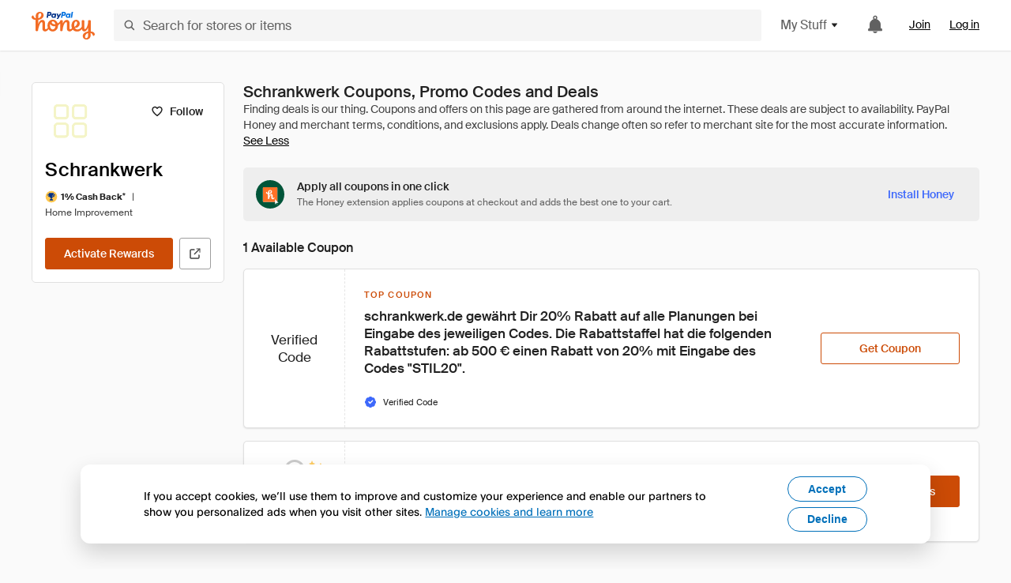

--- FILE ---
content_type: text/html; charset=utf-8
request_url: https://www.joinhoney.com/shop/schrankwerkde
body_size: 28886
content:

    <!DOCTYPE html>
    <html lang="en">
      <head>
        <title data-react-helmet="true">The Best Schrankwerk Coupons, Promo Codes - Feb 2026 - Honey</title>
        <meta data-react-helmet="true" property="og:locale" content="en_US"/><meta data-react-helmet="true" property="og:type" content="website"/><meta data-react-helmet="true" name="viewport" content="width=device-width, initial-scale=1, maximum-scale=5.0"/><meta data-react-helmet="true" name="twitter:card" content="summary_large_image"/><meta data-react-helmet="true" name="twitter:site" content="@honey"/><meta data-react-helmet="true" name="twitter:creator" content="@honey"/><meta data-react-helmet="true" property="og:site_name" content="Honey"/><meta data-react-helmet="true" name="description" content="Get the latest February 2026 coupons and promotion codes automatically applied at checkout. Plus get up to 1% back on purchases at Schrankwerk and thousands of other online stores."/><meta data-react-helmet="true" name="keywords" content="Schrankwerk, https://www.schrankwerk.de, coupon codes, code, discounts, coupons, promotional, promo, promotion, deal"/><meta data-react-helmet="true" property="og:title" content="I tried this Schrankwerk trick that’s all over the Internet"/><meta data-react-helmet="true" property="og:description" content="And it did not disappoint."/><meta data-react-helmet="true" property="og:image" content="https://cdn.joinhoney.com/images/share/honey-money-falling.gif"/><meta data-react-helmet="true" property="og:image:alt" content=""/><meta data-react-helmet="true" property="og:url" content="https://www.joinhoney.com/shop/schrankwerkde"/><meta data-react-helmet="true" name="googlebot" content="noarchive"/><meta data-react-helmet="true" name="robots" content="noindex"/>
        <link data-react-helmet="true" rel="canonical" href="https://www.joinhoney.com/shop/schrankwerkde"/>
        <script data-react-helmet="true" type="application/ld+json">{
  "@context": "http://schema.org",
  "@type": "Store",
  "logo": {
    "@type": "ImageObject",
    "url": "https://cdn.joinhoney.com/images/store-logos/375259322510114114.png",
    "height": "280",
    "width": "280",
    "name": "Schrankwerk Logo",
    "@id": "https://cdn.joinhoney.com/images/store-logos/375259322510114114.png"
  },
  "sameAs": "https://www.schrankwerk.de",
  "image": "https://cdn.joinhoney.com/images/share/honey-money-falling.gif",
  "url": "https://www.joinhoney.com/shop/schrankwerkde",
  "name": "Schrankwerk Coupons, Promo Codes, and Deals",
  "description": "",
  "@id": "https://www.joinhoney.com/shop/schrankwerkde",
  "hasOfferCatalog": {
    "@type": "OfferCatalog",
    "numberOfItems": null,
    "itemListOrder": "ItemListUnordered",
    "itemListElement": [
      {
        "@type": "ListItem",
        "@id": "https://www.joinhoney.com/shop/schrankwerkde#ListItemHoneyGold",
        "item": {
          "@type": "DiscountOffer",
          "@id": "https://www.joinhoney.com/shop/schrankwerkde#DiscountOfferHoneyGold",
          "priceCurrency": "USD",
          "url": "https://o.honey.io/store/375259322510114114/website?afsrc=1&src=honey-web&turl=website&cat=deeplink",
          "discountCurrency": "USD",
          "discountAmount": "1%",
          "name": "Get 1% back from your Schrankwerk purchase with Honey."
        }
      },
      []
    ],
    "name": "Schrankwerk Offer Catalog",
    "@id": "https://www.joinhoney.com/shop/schrankwerkde#OfferCatalog"
  }
}</script>
        <meta name="p:domain_verify" content="676e6efc4c0cf78423aa11218268ac5e" />
        <meta charSet="utf-8" />
        <meta name="msapplication-TileColor" content="#f26c25" />
        <meta name="msapplication-config" content="https://cdn.joinhoney.com/images/favicon/browserconfig.xml" />
        <link rel="shortcut icon" href="https://cdn.joinhoney.com/images/favicon-32.png" sizes="32x32" />
        <link rel="icon" href="https://cdn.joinhoney.com/images/favicon-16.png" sizes="16x16" />
        <link rel="manifest" href="/site.webmanifest" />
        <link rel="mask-icon" href="https://cdn.joinhoney.com/images/favicon/safari-pinned-tab.svg" color="#f26c25" />
        <link rel="stylesheet" href="https://cdn.joinhoney.com/css/honey-font.min.css?v2" />
        <link rel="stylesheet" href="https://cdn.joinhoney.com/css/react-vis.css.gz" />
        <style type="text/css" id="jss-ssr">.icon-0-2-63 {}
.icon-d0-0-2-64 {}
.icon-d0-0-2-64 .h-icon div {
  display: flex;
  align-items: center;
  justify-content: center;
}
.icon-d0-0-2-64 div {
  width: 16px;
  height: 16px;
}
.icon-d0-0-2-64 * {
  vector-effect: non-scaling-stroke;
}
.icon-d0-0-2-64 .fill {
  fill: #616161;
}
.icon-d0-0-2-64 .stroke {
  stroke: #616161;
}
.icon-d1-0-2-65 {}
.icon-d1-0-2-65 .h-icon div {
  display: flex;
  align-items: center;
  justify-content: center;
}
.icon-d1-0-2-65 div {
  width: 16px;
  height: 16px;
}
.icon-d1-0-2-65 * {
  vector-effect: non-scaling-stroke;
}
.icon-d1-0-2-65 .fill {
  fill: #616161;
}
.icon-d1-0-2-65 .stroke {
  stroke: #616161;
}
.icon-d2-0-2-95 {}
.icon-d2-0-2-95 .h-icon div {
  display: flex;
  align-items: center;
  justify-content: center;
}
.icon-d2-0-2-95 div {
  width: 24px;
  height: 24px;
}
.icon-d2-0-2-95 * {
  vector-effect: non-scaling-stroke;
}
.icon-d2-0-2-95 .fill {
  fill: #212121;
}
.icon-d2-0-2-95 .stroke {
  stroke: #212121;
}
.icon-d3-0-2-121 {}
.icon-d3-0-2-121 .h-icon div {
  display: flex;
  align-items: center;
  justify-content: center;
}
.icon-d3-0-2-121 div {
  width: 24px;
  height: 24px;
}
.icon-d3-0-2-121 * {
  vector-effect: non-scaling-stroke;
}
.icon-d3-0-2-121 .fill {
  fill: #212121;
}
.icon-d3-0-2-121 .stroke {
  stroke: #212121;
}
.icon-d4-0-2-155 {}
.icon-d4-0-2-155 .h-icon div {
  display: flex;
  align-items: center;
  justify-content: center;
}
.icon-d4-0-2-155 div {
  width: 16px;
  height: 16px;
}
.icon-d4-0-2-155 * {
  vector-effect: non-scaling-stroke;
}
.icon-d4-0-2-155 .fill {
  fill: #212121;
}
.icon-d4-0-2-155 .stroke {
  stroke: #212121;
}
.icon-d5-0-2-189 {}
.icon-d5-0-2-189 .h-icon div {
  display: flex;
  align-items: center;
  justify-content: center;
}
.icon-d5-0-2-189 div {
  width: 16px;
  height: 16px;
}
.icon-d5-0-2-189 * {
  vector-effect: non-scaling-stroke;
}
.icon-d5-0-2-189 .fill {
  fill: #212121;
}
.icon-d5-0-2-189 .stroke {
  stroke: #212121;
}
.icon-d6-0-2-192 {}
.icon-d6-0-2-192 .h-icon div {
  display: flex;
  align-items: center;
  justify-content: center;
}
.icon-d6-0-2-192 div {
  width: 18px;
  height: 18px;
}
.icon-d6-0-2-192 * {
  vector-effect: non-scaling-stroke;
}
.icon-d6-0-2-192 .fill {
  fill: #424242;
}
.icon-d6-0-2-192 .stroke {
  stroke: #424242;
}
.icon-d7-0-2-252 {}
.icon-d7-0-2-252 .h-icon div {
  display: flex;
  align-items: center;
  justify-content: center;
}
.icon-d7-0-2-252 div {
  width: 16px;
  height: 16px;
}
.icon-d7-0-2-252 * {
  vector-effect: non-scaling-stroke;
}
.icon-d7-0-2-252 .fill {
  fill: #3d68fb;
}
.icon-d7-0-2-252 .stroke {
  stroke: #3d68fb;
}
.btnContentContainer-0-2-130 {
  width: 100%;
  display: flex;
  align-items: center;
  justify-content: center;
}
.btn-0-2-131 {
  cursor: pointer;
  height: 40px;
  outline: none;
  padding: 0px 16px;
  box-shadow: none;
  transition: 0.2s;
  text-shadow: none;
  user-select: none;
  border-style: solid;
  border-width: 1px;
  border-radius: 3px;
}
.btn-0-2-131:focus {
  outline: 1px auto -webkit-focus-ring-color;
  outline-offset: 2px;
}
.btn-0-2-131:focus:not(:focus-visible) {
  outline: 0;
}
.btn-0-2-131:focus-visible {
  outline-offset: 4px;
}
.btn-0-2-131:active {
  outline: none;
}
.btn-0-2-131 .btnCopy-0-2-146 {
  font-size: 14px;
}
.btn-0-2-131:before {
  content: none !important;
}
.btn-0-2-131:after {
  content: none !important;
}
.btn24-0-2-132 {
  height: 24px;
  padding: 0px 8px;
}
.btn24-0-2-132 .btnCopy-0-2-146 {
  font-size: 12px;
}
.btn32-0-2-133 {
  height: 32px;
  padding: 0px 12px;
}
.btn48-0-2-134 {
  height: 48px;
}
.btn48-0-2-134 .btnCopy-0-2-146 {
  font-size: 16px;
}
.btn56-0-2-135 {
  height: 56px;
  padding: 0px 24px;
}
.btn56-0-2-135 .btnCopy-0-2-146 {
  font-size: 17px;
}
.btnAnchor-0-2-136 {
  display: inline-flex;
  align-items: center;
  text-decoration: none;
}
.btnBlock-0-2-137 {
  display: block;
}
.unstyled-0-2-138 {
  color: inherit;
  border: none;
  cursor: pointer;
  margin: 0;
  display: inline-block;
  padding: 0;
  font-size: inherit;
  background: none;
  transition: 0.2s;
  font-weight: inherit;
  text-decoration: inherit;
}
.unstyled-0-2-138:focus {
  outline: 1px auto -webkit-focus-ring-color;
  outline-offset: 2px;
}
.unstyled-0-2-138:focus:not(:focus-visible) {
  outline: 0;
}
.unstyled-0-2-138:focus-visible {
  outline: 1px auto -webkit-focus-ring-color;
  outline-offset: 2px;
}
.primary-0-2-139 {
  border-color: #cc4b06;
  background-color: #cc4b06;
}
.primary-0-2-139:hover {
  border-color: #f26c25;
  background-color: #f26c25;
}
.primary-0-2-139:active {
  border-color: #aa420b;
  background-color: #aa420b;
}
.secondary-0-2-140 {
  border-color: #3d68fb;
  background-color: #3d68fb;
}
.secondary-0-2-140:hover {
  border-color: #6083fb;
  background-color: #6083fb;
}
.secondary-0-2-140:active {
  border-color: #3256ce;
  background-color: #3256ce;
}
.secondary-ghost-0-2-141 {
  border-color: #3d68fb;
  background-color: #ffffff;
}
.secondary-ghost-0-2-141:hover {
  border-color: #3d68fb;
  background-color: #3d68fb;
}
.secondary-ghost-0-2-141:active {
  border-color: #6083fb;
  background-color: #6083fb;
}
.secondary-ghost-0-2-141 .btnCopy-0-2-146 {
  color: #3d68fb;
}
.secondary-ghost-0-2-141:hover .btnCopy-0-2-146 {
  color: #ffffff;
}
.secondary-ghost-0-2-141:hover path {
  fill: #ffffff !important;
  stroke: #ffffff !important;
  transition: 0.2s;
}
.third-0-2-142 {
  border-color: #9e9e9e;
  background-color: #ffffff;
}
.third-0-2-142:hover {
  border-color: #616161;
  background-color: #f5f5f5;
}
.third-0-2-142:active {
  border-color: #757575;
  background-color: #ffffff;
}
.third-0-2-142 .btnCopy-0-2-146 {
  color: #212121;
}
.third-0-2-142:active .btnCopy-0-2-146 {
  color: #000000;
}
.third-light-0-2-143 {
  border-color: #f5f5f5;
  background-color: transparent;
}
.third-light-0-2-143:hover {
  opacity: 0.85;
}
.gold-0-2-144 {
  border-color: #ffc74f;
  background-color: #ffc74f;
}
.gold-0-2-144 .btnCopy-0-2-146 {
  color: #212121;
}
.gold-0-2-144:hover {
  border-color: #ffd272;
  background-color: #ffd272;
}
.gold-0-2-144:active {
  border-color: #edb235;
  background-color: #edb235;
}
.borderNone-0-2-145 {
  border: none !important;
}
.btnCopy-0-2-146 {
  color: #ffffff;
  order: 2;
  overflow: hidden;
  font-style: normal;
  transition: 0.2s;
  font-family: SuisseIntl, BlinkMacSystemFont, "Segoe UI", Roboto, Helvetica, Arial, sans-serif, "Apple Color Emoji", "Segoe UI Emoji", "Segoe UI Symbol";
  font-weight: 600;
  text-shadow: none !important;
  white-space: nowrap;
  font-stretch: normal;
  text-overflow: ellipsis;
  letter-spacing: normal;
  text-transform: none !important;
}
.flexible-0-2-147 {
  width: 100%;
  overflow: hidden;
}
.btnIcon-0-2-148 {
  order: 1;
  display: flex;
  margin-right: 8px;
}
.btnIconOnly-0-2-149 {
  margin-right: initial;
}
.btnIconRight-0-2-150 {
  order: 3;
  display: flex;
  margin-left: 8px;
  margin-right: initial;
}
.loadingStatus-0-2-151 {
  border-color: #bdbdbd !important;
  pointer-events: none;
  background-color: #ffffff !important;
}
.loadingStatus-0-2-151:hover {
  border-color: #bdbdbd !important;
  background-color: #ffffff !important;
}
.loadingStatus-0-2-151 .btnCopy-0-2-146 {
  color: #bdbdbd;
}
.loadingStatus-0-2-151 .h-fill {
  color: #bdbdbd;
}
.successStatus-0-2-152 {
  border-color: #008556 !important;
  pointer-events: none;
  background-color: #ffffff !important;
}
.successStatus-0-2-152:hover {
  border-color: #008556 !important;
  background-color: #ffffff !important;
}
.successStatus-0-2-152 .btnCopy-0-2-146 {
  color: #008556;
}
.successStatus-0-2-152 .h-fill {
  color: #008556;
}
.failedStatus-0-2-153 {
  border-color: #d14444 !important;
  pointer-events: none;
  background-color: #ffffff !important;
}
.failedStatus-0-2-153:hover {
  border-color: #d14444 !important;
  background-color: #ffffff !important;
}
.failedStatus-0-2-153 .btnCopy-0-2-146 {
  color: #d14444;
}
.failedStatus-0-2-153 .h-fill {
  color: #d14444;
}
.disabledStatus-0-2-154 {
  border-color: #bdbdbd !important;
  pointer-events: none;
  background-color: #bdbdbd !important;
}
.disabledStatus-0-2-154:hover {
  border-color: #bdbdbd !important;
  background-color: #bdbdbd !important;
}
.disabledStatus-0-2-154 .btnCopy-0-2-146 {
  color: #ffffff;
}
.disabledStatus-0-2-154 .h-fill {
  color: #ffffff;
}
.container-0-2-44 {
  margin: 0px auto;
  padding: 24px 16px 0;
  max-width: 1360px;
}
@media (min-width: 768px) {
  .container-0-2-44 {
    margin: 0px auto;
    padding: 32px 24px 0;
  }
}
@media (min-width: 1024px) {
  .container-0-2-44 {
    margin: 0px auto;
    padding: 48px 40px 0;
  }
}
  .infinite-0-2-45 {
    max-width: initial;
  }
  .noPaddingTopBottom-0-2-46 {
    padding-top: 0px;
    padding-bottom: 0px;
  }
@media (min-width: 768px) {
  .noPaddingTopBottom-0-2-46 {
    padding-top: 0px;
    padding-bottom: 0px;
  }
}
@media (min-width: 1024px) {
  .noPaddingTopBottom-0-2-46 {
    padding-top: 0px;
    padding-bottom: 0px;
  }
}
@media (min-width: 1024px) {
  .noPaddingLeftRightDesktop-0-2-47 {
    padding-left: 0px;
    padding-right: 0px;
  }
}
@media (min-width: 768px) and (max-width: 1023px) {
  .noPaddingLeftRightTablet-0-2-48 {
    padding-left: 0px;
    padding-right: 0px;
  }
}
@media (max-width: 767px) {
  .noPaddingLeftRightMobile-0-2-49 {
    padding-left: 0px;
    padding-right: 0px;
  }
}
  .btnCopy-0-2-214 {
    order: 2;
    opacity: 1;
    font-size: 14px;
    font-style: normal;
    font-family: SuisseIntl, BlinkMacSystemFont, "Segoe UI", Roboto, Helvetica, Arial, sans-serif, "Apple Color Emoji", "Segoe UI Emoji", "Segoe UI Symbol";
    font-weight: 500;
    line-height: normal;
    white-space: nowrap;
    font-stretch: normal;
    letter-spacing: normal;
    text-transform: none !important;
  }
  .container-0-2-215 {
    display: flex;
    align-items: center;
  }
  .left-0-2-216 {
    order: 1;
    display: flex;
    margin-right: 10px;
  }
  .right-0-2-217 {
    order: 3;
    display: flex;
    margin-left: 10px;
  }
  .flatBtn-0-2-218 {
    width: unset;
    border: none;
    cursor: pointer;
    margin: 0;
    display: flex;
    opacity: 1 !important;
    padding: 0;
    background: none;
    box-shadow: none;
    text-shadow: none;
    background-color: rgba(0, 0, 0, 0) !important;
  }
  .flatBtn-0-2-218:focus {
    outline: 1px auto -webkit-focus-ring-color;
    outline-offset: 2px;
  }
  .flatBtn-0-2-218:focus:not(:focus-visible) {
    outline: 0;
  }
  .flatBtn-0-2-218:focus-visible {
    outline: 1px auto -webkit-focus-ring-color;
    outline-offset: 2px;
  }
  .flatBtn-0-2-218.disabled {
    cursor: default;
    display: block;
    user-select: none;
    pointer-events: none;
  }
  .flatBtn-0-2-218:before {
    content: none !important;
  }
  .flatBtn-0-2-218:after {
    content: none !important;
  }
  .btnAnchor-0-2-219 {
    display: inline-flex;
    align-items: center;
    text-decoration: none;
  }
  .btnAnchor-0-2-219.disabled {
    display: inline-flex;
  }
  .blue-0-2-220 {
    color: #3d68fb;
    transition: 0.2s;
  }
  .blue-0-2-220 .h-fill {
    color: #3d68fb !important;
    transition: 0.2s;
  }
  .blue-0-2-220:hover {
    color: #6083fb;
  }
  .blue-0-2-220:hover .h-fill {
    color: #6083fb !important;
  }
  .black-0-2-221 {
    color: #212121;
    transition: 0.2s;
  }
  .black-0-2-221 .h-fill {
    color: #212121 !important;
    transition: 0.2s;
  }
  .black-0-2-221:hover {
    color: #424242;
  }
  .black-0-2-221:hover .h-fill {
    color: #424242 !important;
  }
  .grey-0-2-222 {
    color: #757575;
    transition: 0.2s;
  }
  .grey-0-2-222 .h-fill {
    color: #757575 !important;
    transition: 0.2s;
  }
  .grey-0-2-222:hover {
    color: #9e9e9e;
  }
  .grey-0-2-222:hover .h-fill {
    color: #9e9e9e !important;
  }
  .orange-0-2-223 {
    color: #f26c25;
    transition: 0.2s;
  }
  .orange-0-2-223 .h-fill {
    color: #f26c25 !important;
    transition: 0.2s;
  }
  .orange-0-2-223:hover {
    color: #ff8b4e;
  }
  .orange-0-2-223:hover .h-fill {
    color: #ff8b4e !important;
  }
  .disabled-0-2-224 {
    color: #bdbdbd;
  }
  .disabled-0-2-224 .h-fill {
    color: #bdbdbd !important;
  }
  .anchorElement-0-2-272:focus {
    outline: 1px auto -webkit-focus-ring-color;
    outline-offset: 2px;
  }
  .anchorElement-0-2-272:focus:not(:focus-visible) {
    outline: 0;
  }
  .anchorElement-0-2-272:focus-visible {
    outline: 1px auto -webkit-focus-ring-color;
    outline-offset: 2px;
  }
  .anchorTextElement-0-2-273 {
    cursor: pointer;
    display: flex;
    text-decoration: none;
  }
  .anchorTextElement-0-2-273:hover~.tooltipContainer-0-2-277 {
    opacity: 1;
    visibility: visible;
  }
  .anchorTextElementDotted-0-2-274 {
    border-bottom: 1px dashed #757575;
  }
  .container-0-2-275 {
    position: relative;
  }
  .iconContainer-0-2-276 {
    display: flex;
  }
  .iconContainer-0-2-276:hover~.tooltipContainer-0-2-277 {
    opacity: 1;
    visibility: visible;
  }
  .tooltipContainer-0-2-277 {
    inset: 0;
    display: flex;
    opacity: 0;
    z-index: 20;
    position: absolute;
    transition: 0.2s;
    visibility: hidden;
    align-items: center;
    user-select: none;
    pointer-events: none;
  }
  .tooltipContainer-0-2-277.interactable {
    pointer-events: auto;
  }
  .tooltipContainer-0-2-277.top, .tooltipContainer-0-2-277.top-left, .tooltipContainer-0-2-277.top-right {
    top: initial;
    bottom: auto;
    flex-direction: column;
  }
  .tooltipContainer-0-2-277.right {
    left: auto;
    margin-right: 13px;
  }
  .tooltipContainer-0-2-277.bottom, .tooltipContainer-0-2-277.bottom-right, .tooltipContainer-0-2-277.bottom-left {
    top: auto;
    margin-bottom: 16px;
    flex-direction: column;
  }
  .tooltipContainer-0-2-277.left {
    left: 13px;
    margin-bottom: 1px;
  }
  .tooltipContainer-0-2-277.bottom-right, .tooltipContainer-0-2-277.top-right {
    left: auto;
    right: -13px;
    align-items: flex-end;
  }
  .tooltipContainer-0-2-277.bottom-left, .tooltipContainer-0-2-277.top-left {
    left: -13px;
    right: auto;
    align-items: flex-start;
  }
  .tooltipContainer-0-2-277.interactable:hover {
    opacity: 1;
    visibility: visible;
  }
  .tooltipContainerForce-0-2-278 {
    opacity: 1;
    visibility: visible;
  }
  .tooltipShow-0-2-279 {
    opacity: 1 !important;
    visibility: visible !important;
  }
  .tooltipArrow-0-2-280 {
    width: 0px;
    height: 0px;
    border-color: transparent;
    border-style: solid;
    border-width: 6px;
  }
  .tooltipArrow-0-2-280.top, .tooltipArrow-0-2-280.top-left, .tooltipArrow-0-2-280.top-right {
    border-bottom-color: #212121;
  }
  .tooltipArrow-0-2-280.right {
    order: 2;
    border-left-color: #212121;
  }
  .tooltipArrow-0-2-280.bottom, .tooltipArrow-0-2-280.bottom-right, .tooltipArrow-0-2-280.bottom-left {
    order: 2;
    border-top-color: #212121;
  }
  .tooltipArrow-0-2-280.left {
    border-right-color: #212121;
  }
  .tooltipArrow-0-2-280.bottom-right, .tooltipArrow-0-2-280.top-right {
    margin-right: 15px;
  }
  .tooltipArrow-0-2-280.bottom-left, .tooltipArrow-0-2-280.top-left {
    margin-left: 15px;
  }
  .tooltipArrow-0-2-280.left.blue {
    border-right-color: #3d68fb;
  }
  .tooltipArrow-0-2-280.bottom.blue, .tooltipArrow-0-2-280.bottom-right.blue, .tooltipArrow-0-2-280.bottom-left.blue {
    border-top-color: #3d68fb;
  }
  .tooltipArrow-0-2-280.right.blue {
    border-left-color: #3d68fb;
  }
  .tooltipArrow-0-2-280.top.blue, .tooltipArrow-0-2-280.top-left.blue, .tooltipArrow-0-2-280.top-right.blue {
    border-bottom-color: #3d68fb;
  }
  .copyContent-0-2-281 {
    color: #e0e0e0;
    padding: 9px 12px 8px;
    font-size: 12px;
    max-width: 400px;
    min-width: 200px;
    font-weight: 500;
    line-height: 16px;
    border-radius: 3px;
    background-color: #212121;
  }
  .copyContent-0-2-281.singleLine {
    min-width: auto;
    text-align: center;
    white-space: nowrap;
  }
  .copyContent-0-2-281.blue {
    color: #ffffff;
    background-color: #3d68fb;
  }
  .componentContentContainer-0-2-282 {
    color: #e0e0e0;
    padding: 9px 12px 8px;
    border-radius: 3px;
    background-color: #212121;
  }
  .componentContentContainer-0-2-282.blue {
    color: #ffffff;
    background-color: #3d68fb;
  }
  .gold-0-2-177 {
    color: #212121;
    display: flex;
    align-items: center;
  }
  .goldBadge-0-2-178 {  }
  .amount-0-2-179 {  }
  .timer-0-2-180 {
    margin-left: 4px;
  }
  .goldBadge-d0-0-2-181 {
    color: #212121;
    display: inline-flex;
    padding: 4px 8px 4px 4px;
    line-height: 12px;
    border-radius: 100px;
    background-color: #fff4dc;
  }
  .amount-d1-0-2-182 {
    font-size: 11px;
    font-weight: bold;
    margin-left: 4px;
  }
  .logo-0-2-50 {
    display: flex;
    align-items: center;
  }
  .logo-0-2-50 a {
    transition: 0.2s;
    text-decoration: none;
  }
  .logoLink-0-2-51:hover {
    opacity: 0.9;
  }
  .full-0-2-52 {
    display: none;
  }
@media (min-width: 414px) {
  .full-0-2-52 {
    display: flex;
  }
}
  .h-0-2-53 {
    display: flex;
  }
@media (min-width: 414px) {
  .h-0-2-53 {
    display: none;
  }
}
  .dot-0-2-54 {
    width: 2px;
    height: 2px;
    margin: 0px 8px 0px 6px;
    border-radius: 50%;
    background-color: #bdbdbd;
  }
  .subBrandName-0-2-55 {
    color: #9e9e9e;
    font-size: 11px;
    transition: 0.2s;
    font-weight: 500;
    letter-spacing: 1.65px;
    text-transform: uppercase;
  }
  .subBrandName-0-2-55:hover {
    color: #bdbdbd;
  }
  .fitContainer-0-2-174 {
    width: 100%;
    height: 100%;
    display: flex;
    justify-content: center;
  }
  .loading-0-2-175 {
    opacity: 0;
    transition: opacity 200ms;
  }
  .load-0-2-176 {
    opacity: 1;
  }
  .skip-0-2-19 {
    top: 80px;
    left: -150px;
    color: #424242;
    padding: 12px 16px;
    z-index: 101;
    position: fixed;
    font-size: 14px;
    box-shadow: 0px 4px 20px rgba(0, 0, 0, 0.18);
    transition: 0.2s;
    font-weight: 600;
    border-radius: 3px;
    text-decoration: none;
    background-color: #ffffff;
  }
  .skip-0-2-19:hover {
    cursor: pointer;
    box-shadow: 0px 4px 20px rgba(0, 0, 0, 0.30);
  }
  .skip-0-2-19:focus {
    left: 40px;
  }
  .storeLogo-0-2-165 {  }
  .noOverlay-0-2-166 {  }
  .noOverlay-0-2-166:before {
    content: initial !important;
  }
  .circleRed-0-2-167 {
    background-color: #ffefef !important;
  }
  .circleRed-0-2-167 span {
    color: #461717;
  }
  .circleMain-0-2-168 {
    background-color: #fff2eb !important;
  }
  .circleMain-0-2-168 span {
    color: #451f0b;
  }
  .circleGold-0-2-169 {
    background-color: #fff9ed !important;
  }
  .circleGold-0-2-169 span {
    color: #72520d;
  }
  .circleSec-0-2-170 {
    background-color: #cad5fd !important;
  }
  .circleSec-0-2-170 span {
    color: #111d45;
  }
  .circlePurple-0-2-171 {
    background-color: #f2eefc !important;
  }
  .circlePurple-0-2-171 span {
    color: #22143f;
  }
  .circleTeal-0-2-172 {
    background-color: #c8e9eb !important;
  }
  .circleTeal-0-2-172 span {
    color: #0f3133;
  }
  .storeLogo-d0-0-2-173 {
    width: 64px;
    height: 64px;
    display: flex;
    overflow: hidden;
    position: relative;
    align-items: center;
    flex-shrink: 0;
    border-radius: 0;
    justify-content: center;
  }
  .storeLogo-d0-0-2-173 span {
    opacity: 0.3;
    font-size: 25.6px;
    transition: 0.2s;
    font-weight: 600;
    text-transform: uppercase;
  }
  .storeLogo-d0-0-2-173 img {
    width: 100%;
    align-self: center;
  }
  .storeLogo-d0-0-2-173:before {
    top: 0px;
    left: 0px;
    width: 100%;
    height: 100%;
    content: "";
    position: absolute;
    background-color: rgba(33, 33, 33, 0.05);
  }
  .copy-0-2-1 {
    color: #424242;
    max-width: 793px;
    text-align: justify;
  }
@media (min-width: 768px) {
  .copy-0-2-1 {
    padding-right: 45px;
  }
}
@media (min-width: 768px) {
  .closeBtn-0-2-2 {
    top: auto;
    flex: 1;
    margin-right: 12px;
  }
}
  .banner-0-2-3 {
    width: 100%;
    bottom: 0;
    padding: 20px;
    z-index: 1000;
    position: fixed;
    background-color: #eeeeee;
  }
@media (min-width: 768px) {
  .banner-0-2-3 {
    display: flex;
    align-items: center;
    justify-content: space-between;
  }
}
  .alertIcon-0-2-4 {
    display: flex;
    margin-bottom: 20px;
    padding-bottom: 3px;
    justify-content: center;
  }
@media (min-width: 768px) {
  .alertIcon-0-2-4 {
    margin: 0 17.5px 0 0;
    align-items: center;
  }
}
@media (min-width: 768px) {
  .copyContainer-0-2-5 {
    flex: 6;
    display: flex;
    justify-content: center;
  }
}
@media (min-width: 1024px) {
  .copyContainer-0-2-5 {
    flex: 5;
  }
}
  .main-0-2-6 {
    left: 0px;
    width: 100%;
    bottom: 0px;
    z-index: 100;
    position: fixed;
    background-color: #eeeeee;
  }
  .content-0-2-7 {
    display: flex;
    flex-direction: column;
    padding-bottom: 24px;
  }
@media (min-width: 1024px) {
  .content-0-2-7 {
    flex-direction: row;
    justify-content: center;
  }
}
  .title-0-2-8 {
    color: #424242;
    width: 259px;
    margin: auto;
    text-align: center;
    padding-top: 24px;
  }
@media (min-width: 1024px) {
  .title-0-2-8 {
    width: auto;
    margin: 0px;
    padding-top: 33px;
  }
}
  .noButton-0-2-9 {
    width: 220px;
    margin: 16px auto 11px;
  }
@media (min-width: 1024px) {
  .noButton-0-2-9 {
    margin: 24px 0px 0px 20px;
  }
}
  .yesButton-0-2-10 {
    width: 220px;
    margin: auto;
  }
@media (min-width: 1024px) {
  .yesButton-0-2-10 {
    margin: 24px 0px 0px 8px;
  }
}
  .selectorContainer-0-2-381 {
    cursor: pointer;
    display: flex;
  }
  .containerDisabled-0-2-382 {
    cursor: auto;
  }
  .countryName-0-2-383 {  }
  .languageName-0-2-384 {  }
  .textStyle-0-2-385 {  }
  .countryName-d0-0-2-386 {
    color: #212121;
    border-right: 1px solid #e0e0e0;
    padding-right: 12px;
  }
  .languageName-d1-0-2-387 {
    color: #212121;
    padding-left: 12px;
  }
  .languageSelector-0-2-353 {
    transition: 0.2s;
    padding-right: 83px;
  }
@media (min-width: 1360px) {
  .languageSelector-0-2-353 {
    padding-right: 206px;
  }
}
@media (max-width: 899px) {
  .main-0-2-354 {
    display: none;
  }
}
  .mainPadding-0-2-355 {
    padding-top: 80px;
  }
@media (max-width: 899px) {
  .floating-0-2-356 {
    display: none;
  }
}
  .floatingPadding-0-2-357 {
    padding-top: 160px;
  }
  .searchBoxTextOverrideWrapper-0-2-56 {
    display: flex;
    flex-direction: row;
  }
  .searchBoxTextOverrideWrapper-0-2-56 input {
    font-size: 16px !important;
    transition: none;
  }
  .searchBoxTextOverrideWrapper-0-2-56 input:focus {  }
  .searchInputContainer-0-2-57 {
    width: 100%;
  }
  .searchBoxTextOverrideWrapper-d0-0-2-58 {
    border: none;
    border-radius: 0;
  }
  .searchBoxTextOverrideWrapper-d0-0-2-58 input {
    border-collapse: separate !important;
    border-radius: 3 !important;
  }
  .searchBoxTextOverrideWrapper-d0-0-2-58 input:focus {
    border: 1px solid #bdbdbd;
  }
  .overlay-0-2-66 {
    left: 50%;
    right: 50%;
    width: 100vw;
    height: 100vh;
    opacity: 1;
    z-index: 99;
    position: fixed;
    margin-top: 12px;
    transition: visibility, opacity .1s ease;
    visibility: visible;
    margin-left: -50vw;
    margin-right: -50vw;
    background-color: rgba(0,0,0,.25);
  }
  .overlayHidden-0-2-67 {
    opacity: 0;
    visibility: hidden;
  }
  .popoverRoot-0-2-68 {
    left: 50%;
    right: 50%;
    width: 100vw;
    z-index: 100;
    position: absolute;
    margin-left: -50vw;
    margin-right: -50vw;
  }
@media (min-width: 768px) {
  .popoverRoot-0-2-68 {
    left: auto;
    right: auto;
    width: 616px;
    margin-left: auto;
    margin-right: auto;
  }
}
@media (min-width: 1360px) {
  .popoverRoot-0-2-68 {
    width: 912px;
  }
}
@media (min-width: 1575px) {
  .popoverRoot-0-2-68 {
    width: 1208px;
  }
}
@media (min-width: 1856px) {
  .popoverRoot-0-2-68 {
    width: 1504px;
  }
}
  .container-0-2-299 {  }
  .endPadding-0-2-300 {
    margin-right: -1px;
    padding-right: 1px;
  }
  .scrollableContainer-0-2-301 {
    flex: 1 0 auto;
    left: -16px;
    width: calc(100% + 32px);
    height: 100%;
    margin: 0;
    display: flex;
    position: relative;
    list-style: none;
    overflow-x: auto;
    overflow-y: hidden;
    padding-left: 16px;
    flex-direction: row;
    padding-bottom: 20px;
  }
  .sliderContainer-0-2-302 {
    width: 100%;
    margin: 0px -16px 0px 0px;
    position: relative;
  }
@media (min-width: 768px) {
  .sliderContainer-0-2-302 {
    width: initial;
    display: block !important;
  }
}
  .sliderContainer-0-2-302 .slick-track {
    display: flex;
    align-items: stretch;
    flex-direction: row;
  }
  .sliderContainer-0-2-302 .slick-track > .slick-slide, .sliderContainer-0-2-302 .slick-track > .slick-slide > div {
    flex: 1 0 auto;
    height: inherit;
    display: flex;
  }
  .sliderContainer-0-2-302 .slick-track > .slick-slide > div {
    width: inherit;
    padding-right: 16px;
  }
  .slider-0-2-303 {
    overflow: visible;
  }
@media (min-width: 768px) {
  .slider-0-2-303 {
    overflow: hidden;
  }
}
  .sliderContainer-d1-0-2-304 {
    display: none;
  }
  .goldBtn-0-2-210 button {
    background-color: #ffc74f !important;
  }
  .goldBtn-0-2-210 button:hover {
    background-color: #ffd272 !important;
  }
  .goldBtn-0-2-210 button div div {
    color: #222D65 !important;
  }
  .buttonWrap-0-2-211 {
    position: relative;
  }
  .buttonWrap-0-2-211:hover .tooltip-0-2-213 {
    opacity: 1;
  }
  .textButton-0-2-212 {
    color: inherit;
    border: 0px;
    margin: 0px;
    padding: 0px;
    font-size: inherit;
    appearance: none;
    background: transparent;
    font-weight: inherit;
    line-height: inherit;
    letter-spacing: inherit;
  }
  .tooltip-0-2-213 {
    top: 65px;
    color: #bdbdbd;
    width: 100%;
    opacity: 0;
    padding: 9px 12px 8px;
    position: absolute;
    font-size: 12px;
    transition: 0.2s;
    font-weight: 500;
    line-height: 16px;
    border-radius: 3px;
    background-color: #212121;
  }
  .tooltip-0-2-213:before {
    top: -12px;
    left: 50%;
    right: 0px;
    width: 0px;
    border: 6px solid transparent;
    bottom: 0px;
    height: 0px;
    content: "";
    position: absolute;
    margin-left: -6px;
    border-bottom-color: #212121;
  }
  .giftIcon-0-2-92 {
    top: -3px;
    display: inline-block;
    position: relative;
    margin-left: -8px;
    margin-right: 8px;
    vertical-align: middle;
  }
  .referralText-0-2-93 {
    color: #f26c25;
  }
  .referralCountNumber-0-2-94 {
    font-weight: 800;
  }
  .languageSelector-0-2-20 {
    margin-top: 18px;
  }
  .main-0-2-16 {
    display: flex;
    position: relative;
    flex-direction: column;
  }
  .main-0-2-16.sticky {
    padding-top: 64px;
  }
  .content-0-2-17 {
    flex: 1 1 auto;
    display: flex;
    flex-direction: column;
    justify-content: space-between;
  }
  .whiteBg-0-2-18 {
    background-color: #ffffff;
  }
  .main-0-2-202 {  }
  .main-d0-0-2-203 {  }
  .main-d0-0-2-203::before {
    content: "Finding deals is our thing. Coupons and offers on this page are gathered from around the internet. These deals are subject to availability. PayPal Honey and merchant terms, conditions, and exclusions apply. Deals change often so refer to merchant site for the most accurate information.";
  }
  .container-0-2-285 {
    display: inline-block;
  }
  .viewTerms-0-2-286 {
    border: none;
    cursor: pointer;
    padding: 0px;
    font-size: 11px;
    line-height: 16px;
    text-decoration: underline;
    background-color: transparent;
  }
  .metaTag-0-2-249 {
    color: #212121;
    width: max-content;
    display: flex;
    align-items: center;
    flex-direction: row;
  }
  .iconContainer-0-2-250 {
    width: 16px;
    height: 16px;
  }
  .copy-0-2-251 {
    margin-left: 8px;
  }
  .lastApplied-0-2-253 {
    color: #757575;
  }
  .lastAppliedHighlighted-0-2-254 {
    color: #212121;
  }
  .standardCopy-0-2-255 {
    color: #757575;
  }
  .metadata-0-2-248 {
    margin: 0;
    display: flex;
    flex-wrap: wrap;
    list-style: none;
    margin-top: 24px;
    padding-left: 0;
    flex-direction: column;
  }
  .metadata-0-2-248 li {
    margin: 0 0 8px 0;
  }
@media (min-width: 414px) {
  .metadata-0-2-248 {
    flex-direction: row;
  }
  .metadata-0-2-248 li {
    margin: 0 24px 0 0;
  }
  .metadata-0-2-248 li:last-of-type {
    margin: 0;
  }
}
  .metadata-0-2-248 li:last-of-type {
    margin: 0;
  }
  .qualifiers-0-2-244 {
    display: flex;
    flex-wrap: wrap;
    flex-direction: row;
  }
  .qualifierBlock-0-2-245 {
    height: 16px;
    display: flex;
    align-items: center;
    flex-direction: row;
  }
  .customQualifier-0-2-246 {
    margin-right: 8px;
  }
  .customQualifier-0-2-246:last-of-type {
    margin-right: 0;
  }
  .dividerDot-0-2-247 {
    margin-right: 8px;
  }
  .container-0-2-237 {
    width: 100%;
    height: 100%;
    padding: 12px;
  }
@media (min-width: 414px) {
  .container-0-2-237 {
    padding: 16px;
  }
}
@media (min-width: 768px) {
  .container-0-2-237 {
    padding: 24px;
  }
}
  .type-0-2-238 {
    display: block;
    margin-bottom: 8px;
    text-transfrom: uppercase;
  }
  .mainText-0-2-239 {
    color: #212121;
    white-space: break-spaces;
  }
@supports ( -moz-appearance:none ) {
  .mainText-0-2-239 {
    white-space: initial;
  }
}
  .mainText-0-2-239> div {
    display: inline-block;
  }
  .subText-0-2-240 {
    color: #757575;
    white-space: break-spaces;
  }
@supports (-moz-appearance:none) {
  .subText-0-2-240 {
    white-space: initial;
  }
}
  .mobileHoneyGold-0-2-241 {
    padding: 0;
    text-align: inherit;
    background-color: inherit;
  }
  .type-d0-0-2-242 {
    color: #cc4b06;
  }
  .subText-d1-0-2-243 {
    margin-top: 4px;
  }
  .type-d2-0-2-267 {
    color: #00a368;
  }
  .subText-d3-0-2-268 {
    margin-top: 8px;
  }
  .type-d4-0-2-295 {
    color: #3256ce;
  }
  .subText-d5-0-2-296 {
    margin-top: 4px;
  }
  .container-0-2-256 {
    width: 100%;
  }
  .wrapper-0-2-257 {
    width: 100%;
    position: relative;
  }
  .copyCodeButton-0-2-258 {
    background-color: #eeeeee;
  }
  .copyCodeText-0-2-259 {
    color: #616161;
  }
  .clicked-0-2-260 {
    color: #00a368;
  }
  .icon-0-2-261 {
    margin-right: 4px;
  }
  .extraText-0-2-262 {
    width: 100%;
    display: flex;
    margin-top: 8px;
    justify-content: center;
  }
@media (min-width: 768px) {
  .extraText-0-2-262 {
    left: 50%;
    bottom: -30px;
    margin: 0;
    position: absolute;
    transform: translate(-50%, -50%);
  }
}
  .img-0-2-266 {
    width: 64px;
    height: 64px;
  }
@media (min-width: 414px) {
  .img-0-2-266 {
    width: 80px;
    height: 80px;
  }
}
@media (min-width: 768px) {
  .img-0-2-266 {
    width: 112px;
    height: 112px;
  }
}
  .container-0-2-235 {
    color: #212121;
    width: 100%;
    height: 100%;
    display: flex;
    align-items: center;
    border-right: 1px dashed rgba(0, 0, 0, 0.1);
    justify-content: center;
  }
  .container-0-2-236 {
    width: 100%;
    display: flex;
    align-items: center;
    flex-direction: column;
    justify-content: center;
  }
  .container-0-2-230 {
    border: 1px solid #e0e0e0;
    display: grid;
    box-shadow: 0px 1px 2px rgba(0, 0, 0, 0.1);
    min-height: 128px;
    border-radius: 5px;
    background-color: #ffffff;
    grid-template-columns: 72px 1fr;
  }
@media (min-width: 414px) {
  .container-0-2-230 {
    grid-template-columns: 96px 1fr;
  }
}
@media (min-width: 768px) {
  .container-0-2-230 {
    grid-template-columns: 128px 1fr;
  }
}
  .rightSide-0-2-231 {
    display: grid;
    grid-template-rows: 1fr max-content;
  }
@media (min-width: 768px) {
  .rightSide-0-2-231 {
    grid-template-rows: initial;
    grid-template-columns: 1fr 216px;
  }
}
  .buttonWrapper-0-2-232 {
    margin: 8px 0 16px 12px;
    max-width: 216px;
  }
@media (min-width: 768px) {
  .buttonWrapper-0-2-232 {
    margin: 0;
    display: flex !important;
    padding: 0 24px 0 16px;
    align-items: center;
  }
}
  .container-d2-0-2-233 {
    cursor: pointer;
  }
  .buttonWrapper-d3-0-2-234 {
    display: none;
  }
  .container-d4-0-2-264 {
    cursor: initial;
  }
  .buttonWrapper-d5-0-2-265 {
    display: flex;
  }
  .container-d6-0-2-293 {
    cursor: pointer;
  }
  .buttonWrapper-d7-0-2-294 {
    display: none;
  }
  .honeyGoldDisclaimerRoot-0-2-283 > div {
    display: inline-block;
  }
  .link-0-2-284 {
    color: #757575;
    text-decoration: underline;
  }
  .honeyGoldTitleRoot-0-2-269 > div {
    display: inline-block;
  }
  .noBreak-0-2-270 {
    white-space: nowrap;
  }
  .arrowIcon-0-2-271 {
    top: 2px;
    display: inline;
    position: relative;
    margin-left: 4px;
  }
  .rewardsTermsLink-0-2-263 {
    color: #616161;
    text-decoration: underline;
  }
  .copyArea-0-2-229 {
    top: -999px;
    left: -999px;
    position: fixed;
  }
  .activateButton-0-2-190 {
    width: 145px;
    height: 40px;
  }
  .shopLinkButton-0-2-191 {
    width: 40px;
    height: 40px;
    margin-left: 8px;
  }
  .storefrontStoreFollowButton-0-2-129 {
    padding: 0 8px;
    transition: 0s;
  }
  .storeActionButtons-0-2-183 {
    width: 100%;
    height: 40px;
    display: flex;
    flex-direction: row;
  }
  .storeActionButtons-0-2-183:not(:last-child) {
    margin-right: 8px;
  }
  .follow-0-2-184 {
    width: 100%;
    display: block;
    min-width: 87px;
  }
@media (min-width: 768px) {
  .follow-0-2-184 {  }
}
@media (min-width: 1024px) {
  .follow-0-2-184 {
    display: none;
  }
}
  .activate-0-2-185 {
    width: 100%;
  }
@media (min-width: 768px) {
  .activate-0-2-185 {  }
}
@media (min-width: 1024px) {
  .activate-0-2-185 {
    width: 204px !important;
  }
}
  .shopNow-0-2-186 {
    width: 100%;
  }
@media (min-width: 768px) {
  .shopNow-0-2-186 {
    width: 115px;
  }
}
@media (min-width: 1024px) {
  .shopNow-0-2-186 {
    width: 100%;
  }
}
  .follow-d4-0-2-187 {
    margin-right: 8px;
  }
@media (min-width: 768px) {
  .follow-d4-0-2-187 {
    width: 87px;
  }
}
  .activate-d6-0-2-188 {  }
@media (min-width: 768px) {
  .activate-d6-0-2-188 {
    width: 122px;
  }
}
  .container-0-2-156 {
    display: flex;
    flex-direction: row;
  }
@media (min-width: 1024px) {
  .container-0-2-156 {
    flex-direction: column;
  }
}
  .storeLogo-0-2-157 {
    width: 48px;
    height: 48px;
    border-radius: 3px;
  }
@media (min-width: 414px) {
  .storeLogo-0-2-157 {
    width: 54px;
    height: 54px;
  }
}
@media (min-width: 1024px) {
  .storeLogo-0-2-157 {
    width: 64px;
    height: 64px;
  }
}
  .storeName-0-2-158 {
    color: #000000;
    overflow: hidden;
    text-overflow: ellipsis;
  }
  .infoWrapper-0-2-159 {
    display: flex;
    margin-left: 16px;
    flex-direction: column;
    justify-content: center;
  }
@media (min-width: 1024px) {
  .infoWrapper-0-2-159 {
    display: initial;
    margin-top: 16px;
    margin-left: 0;
  }
}
  .metaWrapper-0-2-160 {
    display: flex;
    flex-wrap: wrap;
    margin-top: 8px;
    flex-direction: row;
  }
@media (min-width: 1024px) {
  .metaWrapper-0-2-160 {
    margin-top: 12px;
  }
}
@media (min-width: 1024px) {
  .category-0-2-161 {
    margin-bottom: 4px;
  }
}
  .divider-0-2-162 {
    margin: 0 8px;
  }
@media (min-width: 1024px) {
  .gold-0-2-163 {
    margin-bottom: 4px;
  }
}
  .goldWrapper-0-2-164 {
    display: flex;
    font-size: 11px;
    font-weight: bold;
  }
  .container-0-2-193 {
    margin: 0;
    display: none;
    list-style: none;
    padding-left: 0;
    padding-bottom: 12px;
  }
@media (min-width: 1024px) {
  .container-0-2-193 {
    display: block;
  }
}
  .container-0-2-193:before {
    left: 16px;
    width: calc(100% - 32px);
    height: 1px;
    content: "";
    display: block;
    position: relative;
    margin-bottom: 12px;
    background-color: #e0e0e0;
  }
  .tab-0-2-194 {
    color: #212121;
    width: 100%;
    height: 40px;
    display: flex;
    padding: 0 16px;
    align-items: center;
    justify-content: space-between;
  }
  .tab-0-2-194:hover {
    background-color: rgba(0, 0, 0, 0.05);
  }
  .tabActive-0-2-195 {
    background-color: rgba(0, 0, 0, 0.1);
  }
  .tabActive-0-2-195:hover {
    background-color: rgba(0, 0, 0, 0.1);
  }
  .flyout-0-2-196 {
    max-width: 712px;
  }
  .navContainer-0-2-122 {
    position: relative;
    border-top: 1px solid #e0e0e0;
    background-color: #ffffff;
  }
@media (min-width: 1024px) {
  .navContainer-0-2-122 {
    border: 1px solid #e0e0e0;
    border-radius: 5px;
  }
}
  .wrapper-0-2-123 {
    display: flex;
    padding: 24px 24px 18px;
    border-bottom: 1px solid #e0e0e0;
    flex-direction: column;
  }
@media (min-width: 768px) {
  .wrapper-0-2-123 {
    flex-direction: row;
    justify-content: space-between;
  }
}
@media (min-width: 1024px) {
  .wrapper-0-2-123 {
    padding: 16px;
    border-bottom: 0;
    flex-direction: column;
    justify-content: align-start;
  }
}
  .buttons-0-2-124 {
    display: flex;
    margin-top: 20px;
  }
@media (min-width: 768px) {
  .buttons-0-2-124 {
    margin-top: 4px;
  }
}
@media (min-width: 1024px) {
  .buttons-0-2-124 {
    margin-top: 20px;
  }
}
  .flyout-0-2-125 {
    top: 100%;
    left: 0;
    width: 100%;
    padding: 24px 16px;
    border-radius: 0;
  }
@media (min-width: 320px) {
  .flyout-0-2-125 {
    padding: 24px 40px;
  }
}
@media (min-width: 768px) {
  .flyout-0-2-125 {
    display: flex;
    padding: 32px 0;
    justify-content: center;
  }
}
@media (min-width: 1024px) {
  .flyout-0-2-125 {
    display: none;
  }
}
  .followWrapper-0-2-126 {
    display: none;
  }
@media (min-width: 1024px) {
  .followWrapper-0-2-126 {
    top: 16px;
    right: 16px;
    display: block;
    position: absolute;
  }
}
  .followButtonWrapper-0-2-127 {  }
  .followButtonWrapper-d6-0-2-128 {
    width: 87px;
  }
  .container-0-2-204 {
    margin: 24px 0;
    display: flex;
    padding: 24px 32px 24px 16px;
    border-radius: 5px;
    background-color: #eeeeee;
  }
@media (min-width: 768px) {
  .container-0-2-204 {
    padding: 16px 32px 16px 16px;
  }
}
  .graphic-0-2-205 {
    width: 36px;
    height: 36px;
    margin-right: 16px;
  }
  .header-0-2-206 {
    color: #212121;
    font-size: 14px;
    line-height: 16px;
    margin-bottom: 4px;
  }
  .installButton-0-2-207 {
    display: flex;
    margin-top: 16px;
    align-items: center;
  }
@media (min-width: 768px) {
  .installButton-0-2-207 {
    margin-top: 0px;
  }
}
  .subContainer-0-2-208 {
    flex-direction: column;
  }
@media (min-width: 768px) {
  .subContainer-0-2-208 {
    width: 100%;
    display: flex;
    flex-direction: row;
    justify-content: space-between;
  }
}
  .subHeader-0-2-209 {
    color: #616161;
    font-size: 12px;
    line-height: 16px;
  }
  .container-0-2-309 {
    display: flex;
    flex-direction: column;
  }
  .title-0-2-310 {
    color: #212121;
  }
  .cardsWrapper-0-2-311 {
    display: grid;
    row-gap: 16px;
    column-gap: 16px;
    margin-top: 24px;
    margin-bottom: 24px;
    grid-template-columns: repeat(1, 1fr);
  }
@media (min-width: 414px) {
  .cardsWrapper-0-2-311 {
    grid-template-columns: repeat(2, 1fr);
  }
}
@media (min-width: 768px) {
  .cardsWrapper-0-2-311 {
    grid-template-columns: repeat(3, 1fr);
  }
}
  .link-0-2-312 {
    align-self: center;
  }
  .toggleBtn-0-2-308 {
    left: 50%;
    position: relative;
    transform: translate(-50%);
    margin-top: 24px;
  }
  .titleWrapper-0-2-306 {
    margin-bottom: 24px;
  }
  .title-0-2-307 {
    color: #212121;
  }
  .withMargin-0-2-305 {
    margin-bottom: 16px;
  }
  .couponListItem-0-2-225 {
    margin-bottom: 8px;
  }
  .couponListItem-0-2-225:last-child {
    margin-bottom: 0;
  }
@media (min-width: 768px) {
  .couponListItem-0-2-225 {
    margin-bottom: 16px;
  }
  .couponListItem-0-2-225:last-child {
    margin-bottom: 0;
  }
}
  .header-0-2-226 {
    color: #212121;
    margin-bottom: 16px;
  }
  .coupons-0-2-227 {
    margin: 0;
    list-style: none;
    padding-left: 0;
  }
  .toggleBtn-0-2-228 {
    left: 50%;
    position: relative;
    transform: translate(-50%);
    margin-top: 24px;
  }
  .dealCard-0-2-297 {
    flex: 1 0 auto;
    width: 300px;
    height: auto;
    margin-right: 16px;
  }
  .slider-0-2-298 {
    margin: -12px 0;
    padding: 12px 0;
  }
  .deals-0-2-287 {
    display: flex;
    flex-direction: column;
  }
  .title-0-2-288 {
    color: #212121;
    margin-bottom: 16px;
  }
  .dealCarouselContainer-0-2-289 {
    margin-top: 8px;
  }
@media (min-width: 768px) {
  .dealCarouselContainer-0-2-289 {
    margin-top: 16px;
  }
}
  .dealStackedItem-0-2-290 {
    margin-bottom: 8px;
  }
  .dealStackedItem-0-2-290:last-child {
    margin-bottom: 0;
  }
@media (min-width: 768px) {
  .dealStackedItem-0-2-290 {
    margin-bottom: 16px;
  }
  .dealStackedItem-0-2-290:last-child {
    margin-bottom: 0;
  }
}
  .dealsList-0-2-291 {
    margin: 0;
    display: flex;
    list-style: none;
    padding-left: 0;
    flex-direction: column;
  }
  .stackedDeal-0-2-292 {
    margin-bottom: 12px;
  }
  .container-0-2-198 {
    margin-bottom: 24px;
  }
  .header-0-2-199 {
    color: #212121;
  }
  .button-0-2-200 {
    color: #000000;
    display: inline-block;
    padding: 0;
    text-align: inherit;
    text-decoration: underline;
    background-color: inherit;
  }
  .disclaimer-0-2-201 {
    display: inline;
    margin-right: 6px;
  }
  .sectionsContainer-0-2-197 > * {
    border-bottom: 1px solid #e0e0e0;
    margin-bottom: 40px;
    padding-bottom: 40px;
  }
  .sectionsContainer-0-2-197 > *:last-child {
    border-bottom: none;
    margin-bottom: 0;
    padding-bottom: 0;
  }
  .container-0-2-313 {
    margin: 0px 24px;
    display: flex;
    padding: 48px 20px 0px 20px;
    border-radius: 5px;
    justify-content: center;
    background-color: #ffdd95;
  }
  .container-0-2-313 picture {
    display: flex;
    align-self: flex-end;
  }
@media (min-width: 768px) {
  .container-0-2-313 {
    padding: 48px 80px 0px 80px;
  }
}
  .header-0-2-314 {
    color: #000000;
    margin-bottom: 8px;
  }
@media (min-width: 1024px) {
  .headerContainer-0-2-315 {
    max-width: 380px;
  }
}
  .installButton-0-2-316 {
    margin-bottom: 48px;
  }
  .savingsIcon-0-2-317 {
    display: none;
    margin-right: 80px;
  }
@media (min-width: 1024px) {
  .savingsIcon-0-2-317 {
    display: inline;
  }
}
  .subHeader-0-2-318 {
    color: #212121;
    font-size: 14px;
    line-height: 20px;
    margin-bottom: 24px;
  }
  .breadcrumbsRoot-0-2-348 {
    margin: 0;
    display: flex;
    padding: 0;
    list-style-type: none;
  }
  .container-0-2-349 {
    color: #9e9e9e;
  }
  .item-0-2-350 {
    color: #424242;
  }
  .link-0-2-351 {
    color: #616161;
  }
  .arrow-0-2-352 {
    margin: 0 7px;
  }
  .headerRoot-0-2-335 {
    color: #212121;
  }
  .cardRoot-0-2-334 {
    color: #616161;
    border: 1px solid #e0e0e0;
    padding: 16px;
    background: #ffffff;
    border-radius: 5px;
  }
@media (min-width: 768px) {
  .cardRoot-0-2-334 {
    padding: 24px;
  }
}
  .sidebarCardHeader-0-2-333 {
    margin-bottom: 8px;
  }
  .link-0-2-336:focus {
    outline: 1px auto -webkit-focus-ring-color;
  }
  .link-0-2-336:focus:not(:focus-visible) {
    outline: 0;
  }
  .link-0-2-336:focus-visible {
    outline: 1px auto -webkit-focus-ring-color;
  }
  .list-0-2-337 {
    margin: 0;
    list-style: none;
    padding-top: 8px;
    padding-left: 0;
    padding-bottom: 8px;
  }
  .listItem-0-2-338 {
    margin-bottom: 16px;
  }
  .listItem-0-2-338 a {
    color: #616161;
  }
  .listItem-0-2-338:(last-child) {
    margin-bottom: 0;
  }
  .listItem-0-2-338 a:hover, .listItem-0-2-338 a:active {
    text-decoration: underline;
  }
  .link-0-2-330:focus {
    outline: 1px auto -webkit-focus-ring-color;
  }
  .link-0-2-330:focus:not(:focus-visible) {
    outline: 0;
  }
  .link-0-2-330:focus-visible {
    outline: 1px auto -webkit-focus-ring-color;
  }
  .list-0-2-331 {
    margin: 0;
    list-style: none;
    padding-top: 8px;
    padding-left: 0;
    padding-bottom: 8px;
  }
  .listItem-0-2-332 {
    margin-bottom: 16px;
  }
  .listItem-0-2-332 a {
    color: #616161;
  }
  .listItem-0-2-332:(last-child) {
    margin-bottom: 0;
  }
  .listItem-0-2-332 a:hover, .listItem-0-2-332 a:active {
    text-decoration: underline;
  }
  .headerImg-0-2-346 {
    display: none;
  }
@media (min-width: 768px) {
  .headerImg-0-2-346 {
    width: 48px;
    height: 48px;
    display: inline-block;
    margin-right: 16px;
  }
}
  .mainCardHeader-0-2-347 {
    margin-bottom: 24px;
  }
  .section-0-2-343 {
    margin-bottom: 24px;
  }
  .section-0-2-343:last-child {
    margin-bottom: 0;
  }
  .sectionTitle-0-2-345 {
    color: #212121;
    margin-bottom: 8px;
  }
  .couponDisclaimer-0-2-339 {
    color: #616161;
    display: block;
    margin-top: 16px;
  }
  .insightsContainer-0-2-340 {
    width: 100%;
  }
  .insightTitle-0-2-341 {
    width: 25%;
    text-align: left;
    padding-right: 16px;
    padding-bottom: 8px;
  }
  .insightValue-0-2-342 {
    color: #212121;
    padding-right: 16px;
  }
  .aboutSection-0-2-319 {
    width: 100%;
  }
  .breadcrumbs-0-2-320 {
    order: 3;
    border-top: 1px solid #e0e0e0;
    margin-top: 40px;
    padding-top: 24px;
  }
@media (min-width: 1024px) {
  .breadcrumbs-0-2-320 {
    grid-column-start: 2;
  }
}
@media (min-width: 768px) {
  .couponCategorySection-0-2-321 {
    width: calc(50% - 8px);
  }
}
@media (min-width: 1024px) {
  .couponCategorySection-0-2-321 {
    width: 100%;
  }
}
  .exploreStoresSection-0-2-322 {
    margin-right: 0;
  }
@media (min-width: 768px) {
  .exploreStoresSection-0-2-322 {
    width: calc(50% - 8px);
    margin-right: 16px;
  }
}
@media (min-width: 1024px) {
  .exploreStoresSection-0-2-322 {
    width: 100%;
    margin-right: 0;
  }
}
  .footerMain-0-2-323 {
    order: 1;
  }
@media (min-width: 1024px) {
  .footerMain-0-2-323 {
    order: 2;
  }
}
  .footerMain-0-2-323 > section {
    margin-bottom: 16px;
  }
  .footerRoot-0-2-324 {
    margin: 12px;
    border-top: 1px solid #e0e0e0;
    padding-top: 32px;
  }
@media (min-width: 414px) {
  .footerRoot-0-2-324 {
    margin: 16px;
  }
}
@media (min-width: 1024px) {
  .footerRoot-0-2-324 {
    margin: 24px;
  }
}
  .footerSidebar-0-2-325 {
    order: 2;
  }
  .footerSidebar-0-2-325 > section {
    margin-bottom: 16px;
  }
@media (min-width: 768px) {
  .footerSidebar-0-2-325 {
    display: flex;
    flex-wrap: wrap;
  }
}
@media (min-width: 1024px) {
  .footerSidebar-0-2-325 {
    order: 1;
    display: block;
  }
  .footerSidebar-0-2-325.sparseLayout {
    display: flex;
    justify-content: space-between;
  }
  .footerSidebar-0-2-325.sparseLayout > section {
    width: calc(50% - 8px);
  }
}
  .footerTitleWrapper-0-2-326 {
    margin-bottom: 24px;
  }
  .footerTitle-0-2-327 {
    color: #212121;
  }
  .wrapperFooter-0-2-328 {
    display: grid;
    grid-template-columns: auto;
  }
@media (min-width: 1024px) {
  .wrapperFooter-0-2-328 {
    column-gap: 40px;
    grid-template-columns: 284px auto;
  }
  .wrapperFooter-0-2-328.sparseLayout {
    grid-template-columns: auto;
  }
}
  .legalDisclaimer-0-2-329 {
    margin-top: 8px;
  }
  .container-0-2-11 {
    margin: auto;
    max-width: 1360px;
    padding-bottom: 40px;
    -webkit-text-size-adjust: 100%;
  }
@media (min-width: 1024px) {
  .container-0-2-11 {
    padding-bottom: 0;
  }
}
  .mainStoreContent-0-2-12 {
    display: grid;
    background: inherit;
    grid-template-rows: auto auto;
    grid-template-columns: 100%;
  }
@media (min-width: 1024px) {
  .mainStoreContent-0-2-12 {
    grid-column-gap: 24px;
    grid-template-rows: auto;
    grid-template-columns: minmax(216px, 284px) minmax(605px, 1036px);
  }
}
  .navigation-0-2-13 {
    width: 100%;
    padding: 0;
  }
@media (min-width: 1024px) {
  .navigation-0-2-13 {
    padding: 40px 0 40px 40px;
  }
}
  .content-0-2-14 {
    width: 100%;
    padding: 40px 16px;
  }
@media (min-width: 768px) {
  .content-0-2-14 {
    padding: 40px 24px;
  }
}
@media (min-width: 1024px) {
  .content-0-2-14 {
    padding: 40px 40px 40px 0;
  }
}
  .headersContainer-0-2-15 {
    top: 0;
    left: 0;
    right: 0;
    z-index: 99;
    position: fixed;
  }
  .header-0-2-21 {
    height: 64px;
    box-shadow: 0px 1px 2px rgba(0, 0, 0, 0.1);
    background-color: #ffffff;
  }
  .header-0-2-21 span:active {
    outline: none;
  }
  .headerFixed-0-2-22 {
    top: 0px;
    left: 0px;
    right: 0px;
    z-index: 100;
    position: fixed;
  }
  .headerTransparent-0-2-23 {
    box-shadow: none;
    background-color: transparent;
  }
  .headerLandingPage-0-2-24 {
    height: 88px;
  }
  .headerLandingPage-0-2-24 .rightContent-0-2-28 {
    align-items: center;
  }
  .headerLandingPage-0-2-24 .user-0-2-31 {
    min-width: auto;
    padding-left: 32px;
  }
  .container-0-2-25 {
    height: 100%;
    display: flex;
    align-items: center;
    justify-content: space-between;
  }
  .white-0-2-26 .authLinks-0-2-33 a {
    color: #ffffff;
  }
  .logo-0-2-27 {
    transition: 0.2s;
    margin-right: 24px;
  }
  .logo-0-2-27 img {
    display: block;
  }
  .logo-0-2-27:hover {
    opacity: 0.9;
  }
  .rightContent-0-2-28 {
    height: 100%;
    display: flex;
    flex-shrink: 0;
  }
  .nav-0-2-29 {
    margin: 0px 0px 0px 24px;
    display: none;
    padding: 0px;
  }
  .nav-0-2-29 li {
    display: flex;
    position: relative;
    font-size: 16px;
    list-style: none;
    align-items: center;
    font-weight: 500;
    line-height: 24px;
    white-space: nowrap;
    margin-right: 32px;
    justify-content: center;
  }
  .nav-0-2-29 a, .nav-0-2-29 div {
    color: #616161;
    transition: 0.2s;
    text-decoration: none;
  }
@media (min-width: 1024px) {
  .nav-0-2-29 {
    display: flex;
  }
}
  .nav-0-2-29 a:hover, .nav-0-2-29 div:hover {
    color: #757575;
  }
  .nav-0-2-29 li:before {
    width: 0px;
    bottom: 0px;
    height: 2px;
    content: "";
    position: absolute;
    transition: 0.2s;
    background-color: #000000;
  }
  .nav-0-2-29 li:last-child {
    margin: 0px;
  }
  .nav-0-2-29 li.icon:before {
    margin-left: -7px;
  }
  .nav-0-2-29 li.active-0-2-30:before {
    width: 30px;
  }
  .active-0-2-30 a, .active-0-2-30 div {
    color: #212121;
  }
  .active-0-2-30 a:hover, .active-0-2-30 div:hover {
    color: #424242;
  }
  .user-0-2-31 {
    margin: 21px 0px 23px 24px;
    display: none;
    align-items: center;
    flex-shrink: 0;
    justify-content: flex-end;
  }
@media (min-width: 1024px) {
  .user-0-2-31 {
    display: flex;
  }
}
  .userContentExp-0-2-32 {
    display: flex;
    align-items: center;
    margin-left: 24px;
  }
  .authLinks-0-2-33 {
    display: flex;
  }
  .authLinks-0-2-33 span {
    color: #000000;
    cursor: pointer;
    font-size: 14px;
    transition: 0.2s;
    font-weight: 500;
    line-height: 20px;
    margin-right: 24px;
    text-decoration: underline;
  }
  .authLinks-0-2-33 span:last-child {
    margin-right: 0px;
  }
  .authLinks-0-2-33 span:hover {
    color: #212121;
  }
  .authLinks-0-2-33 span:active {
    outline: none;
  }
  .shopNavLink-0-2-34 {
    cursor: pointer;
    display: flex;
    position: relative;
    align-items: center;
    user-select: none;
  }
  .shopNavLink-0-2-34:active {
    outline: none;
  }
  .directionIcon-0-2-35 {
    padding-left: 2px;
  }
  .directionIconFlip-0-2-36 {
    transform: scaleY(-1);
  }
  .userProfile-0-2-37 {
    cursor: pointer;
    display: flex;
    position: relative;
    align-items: center;
    user-select: none;
  }
  .userProfile-0-2-37 img {
    width: 32px;
    height: 32px;
    object-fit: cover;
  }
  .userProfile-0-2-37:active {
    outline: none;
  }
  .userProfileImage-0-2-38 {
    display: flex;
    overflow: hidden;
    position: relative;
    border-radius: 50%;
  }
  .userProfileImage-0-2-38:before {
    top: 0;
    left: 0;
    right: 0;
    bottom: 0;
    content: "";
    position: absolute;
    background-color: rgba(33, 33, 33, 0.05);
  }
  .userGold-0-2-39 {
    margin-left: 30px;
  }
  .userGold-0-2-39 a {
    text-decoration: none;
  }
  .dropdown-0-2-40 {
    color: #424242;
    border: 1px solid #f5f5f5;
    z-index: 101;
    position: absolute;
    font-size: 16px;
    box-shadow: 0px 6px 12px rgba(0, 0, 0, 0.08);
    font-weight: 500;
    background-color: #ffffff;
    border-bottom-left-radius: 3px;
    border-bottom-right-radius: 3px;
  }
  .dropdown-0-2-40 ul {
    margin: 0px;
    padding: 0px;
  }
  .dropdown-0-2-40 ul li {
    list-style: none;
  }
  .dropdown-0-2-40 ul li a, .dropdown-0-2-40 ul li span {
    color: #424242;
    width: 100%;
    display: block;
    padding: 12px 14px;
    text-decoration: none;
  }
  .dropdown-0-2-40 ul li:hover {
    background-color: #f5f5f5;
  }
  .navDropdown-0-2-41 {
    top: 44px;
    left: -10px;
    width: 162px;
  }
  .navDropdown-0-2-41 li {
    margin-right: 0px;
    justify-content: flex-start;
  }
  .userDropdown-0-2-42 {
    top: 49px;
    right: -32px;
    width: 224px;
  }
  .customNodeContainer-0-2-43 {
    height: 100%;
    display: flex;
    align-items: center;
    padding-left: 24px;
  }
  .container-0-2-59 {
    width: 100%;
    border: none;
    display: flex;
    overflow: hidden;
    position: relative;
    align-items: center;
    border-radius: 3px;
    background-color: #f5f5f5;
  }
  .container-0-2-59.size32 {
    height: 32px;
  }
  .container-0-2-59.size40 {
    height: 40px;
  }
  .container-0-2-59.size48 {
    height: 48px;
  }
  .iconWrapper-0-2-60 {
    left: 16px;
    position: absolute;
    pointer-events: none;
  }
  .size32 .iconWrapper-0-2-60 {
    left: 10px;
  }
  .size40 .iconWrapper-0-2-60 {
    left: 12px;
  }
  .input-0-2-61 {
    width: 100%;
    border: 1px solid #f5f5f5;
    height: 100%;
    outline: 0;
    transition: 0.2s;
    padding-left: 40px;
    border-radius: 3px;
    padding-right: 31px;
    background-color: #f5f5f5;
  }
  .input-0-2-61::placeholder {
    color: #616161;
    transition: 0.2s;
  }
  .input-0-2-61:focus {
    border: 1px solid #bdbdbd;
    background-color: #ffffff;
  }
  .size32 .input-0-2-61 {
    padding-left: 34px;
  }
  .size40 .input-0-2-61 {
    padding-left: 36px;
  }
  .size48 .input-0-2-61 {
    margin-bottom: 1px;
  }
  .input-0-2-61:focus::placeholder {
    opacity: 0;
  }
  .closeIconWrapper-0-2-62 {
    right: 14px;
    cursor: pointer;
    position: absolute;
  }
  .closeIconWrapper-0-2-62.invis {
    display: none;
  }
  .size32 .closeIconWrapper-0-2-62 {
    right: 8px;
  }
  .size40 .closeIconWrapper-0-2-62 {
    right: 10px;
  }
  .header-0-2-69 {
    height: 64px;
    box-shadow: 0px 1px 2px rgba(0, 0, 0, 0.1);
    background-color: #ffffff;
  }
  .header-0-2-69 span:active {
    outline: none;
  }
  .headerFixed-0-2-70 {
    top: 0px;
    left: 0px;
    right: 0px;
    z-index: 100;
    position: fixed;
  }
  .headerTransparent-0-2-71 {
    box-shadow: none;
    background-color: transparent;
  }
  .headerLandingPage-0-2-72 {
    height: 88px;
  }
  .headerLandingPage-0-2-72 .rightContent-0-2-76 {
    align-items: center;
  }
  .headerLandingPage-0-2-72 .user-0-2-79 {
    min-width: auto;
    padding-left: 32px;
  }
  .container-0-2-73 {
    height: 100%;
    display: flex;
    align-items: center;
    justify-content: space-between;
  }
  .white-0-2-74 .authLinks-0-2-81 a {
    color: #ffffff;
  }
  .logo-0-2-75 {
    transition: 0.2s;
    margin-right: 24px;
  }
  .logo-0-2-75 img {
    display: block;
  }
  .logo-0-2-75:hover {
    opacity: 0.9;
  }
  .rightContent-0-2-76 {
    height: 100%;
    display: flex;
    flex-shrink: 0;
  }
  .nav-0-2-77 {
    margin: 0px 0px 0px 24px;
    display: none;
    padding: 0px;
  }
  .nav-0-2-77 li {
    display: flex;
    position: relative;
    font-size: 16px;
    list-style: none;
    align-items: center;
    font-weight: 500;
    line-height: 24px;
    white-space: nowrap;
    margin-right: 32px;
    justify-content: center;
  }
  .nav-0-2-77 a, .nav-0-2-77 div {
    color: #616161;
    transition: 0.2s;
    text-decoration: none;
  }
@media (min-width: 1024px) {
  .nav-0-2-77 {
    display: flex;
  }
}
  .nav-0-2-77 a:hover, .nav-0-2-77 div:hover {
    color: #757575;
  }
  .nav-0-2-77 li:before {
    width: 0px;
    bottom: 0px;
    height: 2px;
    content: "";
    position: absolute;
    transition: 0.2s;
    background-color: #000000;
  }
  .nav-0-2-77 li:last-child {
    margin: 0px;
  }
  .nav-0-2-77 li.icon:before {
    margin-left: -7px;
  }
  .nav-0-2-77 li.active-0-2-78:before {
    width: 30px;
  }
  .active-0-2-78 a, .active-0-2-78 div {
    color: #212121;
  }
  .active-0-2-78 a:hover, .active-0-2-78 div:hover {
    color: #424242;
  }
  .user-0-2-79 {
    margin: 21px 0px 23px 24px;
    display: none;
    align-items: center;
    flex-shrink: 0;
    justify-content: flex-end;
  }
@media (min-width: 1024px) {
  .user-0-2-79 {
    display: flex;
  }
}
  .userContentExp-0-2-80 {
    display: flex;
    align-items: center;
    margin-left: 24px;
  }
  .authLinks-0-2-81 {
    display: flex;
  }
  .authLinks-0-2-81 span {
    color: #000000;
    cursor: pointer;
    font-size: 14px;
    transition: 0.2s;
    font-weight: 500;
    line-height: 20px;
    margin-right: 24px;
    text-decoration: underline;
  }
  .authLinks-0-2-81 span:last-child {
    margin-right: 0px;
  }
  .authLinks-0-2-81 span:hover {
    color: #212121;
  }
  .authLinks-0-2-81 span:active {
    outline: none;
  }
  .shopNavLink-0-2-82 {
    cursor: pointer;
    display: flex;
    position: relative;
    align-items: center;
    user-select: none;
  }
  .shopNavLink-0-2-82:active {
    outline: none;
  }
  .directionIcon-0-2-83 {
    padding-left: 2px;
  }
  .directionIconFlip-0-2-84 {
    transform: scaleY(-1);
  }
  .userProfile-0-2-85 {
    cursor: pointer;
    display: flex;
    position: relative;
    align-items: center;
    user-select: none;
  }
  .userProfile-0-2-85 img {
    width: 32px;
    height: 32px;
    object-fit: cover;
  }
  .userProfile-0-2-85:active {
    outline: none;
  }
  .userProfileImage-0-2-86 {
    display: flex;
    overflow: hidden;
    position: relative;
    border-radius: 50%;
  }
  .userProfileImage-0-2-86:before {
    top: 0;
    left: 0;
    right: 0;
    bottom: 0;
    content: "";
    position: absolute;
    background-color: rgba(33, 33, 33, 0.05);
  }
  .userGold-0-2-87 {
    margin-left: 30px;
  }
  .userGold-0-2-87 a {
    text-decoration: none;
  }
  .dropdown-0-2-88 {
    color: #424242;
    border: 1px solid #f5f5f5;
    z-index: 101;
    position: absolute;
    font-size: 16px;
    box-shadow: 0px 6px 12px rgba(0, 0, 0, 0.08);
    font-weight: 500;
    background-color: #ffffff;
    border-bottom-left-radius: 3px;
    border-bottom-right-radius: 3px;
  }
  .dropdown-0-2-88 ul {
    margin: 0px;
    padding: 0px;
  }
  .dropdown-0-2-88 ul li {
    list-style: none;
  }
  .dropdown-0-2-88 ul li a, .dropdown-0-2-88 ul li span {
    color: #424242;
    width: 100%;
    display: block;
    padding: 12px 14px;
    text-decoration: none;
  }
  .dropdown-0-2-88 ul li:hover {
    background-color: #f5f5f5;
  }
  .navDropdown-0-2-89 {
    top: 44px;
    left: -10px;
    width: 162px;
  }
  .navDropdown-0-2-89 li {
    margin-right: 0px;
    justify-content: flex-start;
  }
  .userDropdown-0-2-90 {
    top: 49px;
    right: -32px;
    width: 224px;
  }
  .customNodeContainer-0-2-91 {
    height: 100%;
    display: flex;
    align-items: center;
    padding-left: 24px;
  }
@keyframes keyframes-slideIn-0-2-96 {
  from {
    opacity: 0;
  }
  to {
    opacity: 1;
  }
}
  .slideIn-0-2-97 {
    animation-name: keyframes-slideIn-0-2-96;
  }
  .main-0-2-98 {
    display: block;
  }
@media (min-width: 1024px) {
  .main-0-2-98 {
    display: none;
  }
}
  .toggleContainer-0-2-99 {
    cursor: pointer;
    height: 100%;
    display: flex;
    position: relative;
    align-items: center;
    margin-left: 16px;
  }
  .toggleContainer-0-2-99:active {
    outline: none;
  }
@media (min-width: 768px) {
  .toggleContainer-0-2-99 {
    margin-left: 24px;
  }
}
  .overlay-0-2-100 {
    top: 0px;
    left: 0;
    right: 0px;
    bottom: 0px;
    opacity: 0;
    z-index: 100;
    position: fixed;
    transition: opacity .2s ease-in-out;
    visibility: hidden;
    background-color: #000000;
  }
  .overlayLoad-0-2-101 {
    opacity: 0.8;
  }
  .overlayShow-0-2-102 {
    visibility: initial;
  }
  .menu-0-2-103 {
    top: 0px;
    right: -414px;
    width: 100%;
    bottom: 0px;
    padding: 64px 32px 144px;
    z-index: 1000;
    overflow: auto;
    position: fixed;
    max-width: 414px;
    background: #ffffff;
    min-height: 100vh;
    transition: right .3s ease-out;
  }
  .menuShow-0-2-104 {
    right: 0px;
  }
  .logo-0-2-105 {
    top: 16px;
    left: 16px;
    width: 26px;
    height: 26px;
    position: absolute;
  }
  .close-0-2-106 {
    top: 16px;
    right: 16px;
    cursor: pointer;
    position: absolute;
  }
  .menuOptionIcon-0-2-107 {
    display: flex !important;
    align-items: center;
  }
  .menuOption-0-2-108 {
    color: #616161;
    cursor: pointer;
    display: block;
    opacity: 0;
    padding: 8px 0px;
    position: relative;
    font-size: 16px;
    transition: 0.2s;
    font-weight: 500;
    line-height: 24px;
    text-decoration: none;
  }
  .menuOption-0-2-108:hover {
    color: #757575;
    text-decoration: none;
  }
  .menuOption-0-2-108:active {
    outline: none;
  }
  .menuOption-0-2-108 a {
    color: #616161;
    transition: 0.2s;
    text-decoration: none;
  }
  .menuOption-0-2-108 ul {
    margin: 10px 0px 0px 0px;
    padding: 0px 0px 0px 24px;
  }
  .menuOption-0-2-108 li {
    opacity: 0;
    padding: 8px 0px;
    list-style: none;
    animation-duration: 1s;
    animation-fill-mode: forwards;
  }
  .menuOption-0-2-108.menuImage {
    display: flex;
  }
  .menuOption-0-2-108 a:hover {
    color: #757575;
    text-decoration: none;
  }
  .menuOptionDark-0-2-109 {
    color: #000000;
  }
  .menuOptionDark-0-2-109:hover {
    color: #212121;
  }
  .menuAnimate-0-2-110 {
    animation-duration: 1s;
    animation-fill-mode: forwards;
  }
  .menuAccordian-0-2-111 {
    height: 40px;
    overflow: hidden;
  }
  .menuExpanded-0-2-112 {
    height: 100%;
  }
  .divider-0-2-113 {
    width: 100%;
    height: 1px;
    margin: 11px 0px 12px;
    opacity: 0;
    background-color: #eeeeee;
  }
  .arrow-0-2-114 {
    top: 10px;
    right: 0px;
    position: absolute;
  }
  .finePrintContainer-0-2-115 {
    opacity: 0;
    transition: 0.2s;
  }
  .menuImage-0-2-116 {
    top: -3px;
    display: flex;
    position: relative;
    margin-left: 8px;
  }
  .userProfileContainer-0-2-117 {
    height: 184px;
    margin: -64px -32px 12px;
    display: flex;
    padding: 28px 32px;
    flex-direction: column;
    background-size: cover;
    justify-content: flex-end;
    background-color: #fff4dc;
    background-image: url('https://cdn.joinhoney.com/images/HamburgerMenuHoneyGold.png');
  }
  .userProfileEmail-0-2-118 {
    color: #212121;
    overflow: hidden;
    margin-bottom: 12px;
    text-overflow: ellipsis;
  }
  .userProfileGoldBalance-0-2-119 {
    display: flex;
    align-items: center;
  }
  .goldBalance-0-2-120 {
    margin: 0 12px 0 4px;
  }
  .container-0-2-358 {
    display: none;
    padding: 0px 40px;
  }
@media (min-width: 1024px) {
  .container-0-2-358 {
    display: block;
    padding: 0px 80px 0px 160px;
  }
}
  .mainAddOn-0-2-359 {
    border-top: 1px solid #eeeeee;
  }
  .mainBlack-0-2-360 {
    background-color: #000000;
  }
  .mainBlack-0-2-360 .mainAddOn-0-2-359 {
    border-top: 1px solid rgba(238, 238, 238, .3);
  }
  .mainBlack-0-2-360 .links-0-2-362 {
    color: #ffffff;
  }
  .mainBlack-0-2-360 .footerLink-0-2-365 {
    color: #757575;
  }
  .mainBlack-0-2-360 .appIcons-0-2-378 a {
    border-color: #757575;
  }
  .mainBlack-0-2-360 .footerLink-0-2-365:hover {
    color: #9e9e9e;
  }
  .mainWhite-0-2-361 {
    background-color: #ffffff;
  }
  .links-0-2-362 {
    color: #212121;
    display: flex;
    padding-top: 64px;
    flex-direction: column;
    justify-content: space-between;
  }
@media (min-width: 768px) {
  .links-0-2-362 {
    flex-direction: initial;
  }
}
  .linksLeft-0-2-363 {
    width: 100%;
    display: flex;
    margin-bottom: 56px;
    justify-content: space-between;
  }
@media (min-width: 768px) {
  .linksLeft-0-2-363 {
    margin-bottom: 0px;
  }
}
  .honeyName-0-2-364 {
    color: #616161;
    padding: 64px 0px;
  }
  .footerLink-0-2-365 {
    color: #616161;
    font-size: 14px;
    align-self: flex-start;
    transition: 0.2s;
    font-weight: 500;
    line-height: 26px;
    margin-bottom: 14px;
    text-decoration: none;
  }
  .footerLink-0-2-365:hover {
    color: #757575;
  }
  .footerLink-0-2-365:last-child {
    margin: 0px;
  }
  .section-0-2-366 {
    margin-right: 24px;
  }
  .section-0-2-366 h3 {
    font-size: 16px;
    font-weight: 500;
    line-height: 24px;
  }
  .section-0-2-366:last-child {
    margin: 0px;
  }
  .sectionLinks-0-2-367 {
    display: flex;
    min-width: 90px;
    margin-top: 20px;
    flex-direction: column;
  }
  .floatingMenu-0-2-368 {
    left: 24px;
    color: #424242;
    bottom: 24px;
    padding: 12px 16px;
    z-index: 90;
    position: fixed;
    font-size: 14px;
    box-shadow: 0px 4px 20px rgba(0, 0, 0, 0.18);
    transition: 0.2s;
    font-weight: 500;
    border-radius: 3px;
    background-color: #ffffff;
  }
  .floatingMenu-0-2-368:hover {
    cursor: pointer;
    box-shadow: 0px 4px 20px rgba(0, 0, 0, 0.30);
  }
  .floatingMenuHide-0-2-369 {
    opacity: 0;
    visibility: hidden;
  }
  .hereLink-0-2-370 {
    color: #616161;
    text-decoration: underline;
  }
  .floatingContainer-0-2-371 {
    left: 0px;
    right: 0px;
    bottom: 0px;
    height: 0px;
    z-index: 90;
    position: fixed;
    border-top: 1px solid #eeeeee;
    box-shadow: 0px -2px 9px 0px rgba(0, 0, 0, 0.03);
    transition: all 500ms cubic-bezier(0.785, 0.135, 0.150, 0.860);
  }
  .floatingShown-0-2-372 {
    height: 479px;
    display: block;
  }
  .floatingClose-0-2-373 {
    left: 16px;
    bottom: 16px;
    cursor: pointer;
    position: fixed;
    transition: 2s;
    animation-name: keyframes-fadeInSpin-0-2-379;
    animation-duration: 0.5s;
    animation-fill-mode: forwards;
  }
  .floatingToTop-0-2-374 {
    right: 24px;
    width: 48px;
    bottom: 24px;
    height: 48px;
    display: flex;
    opacity: 0;
    z-index: 91;
    position: fixed;
    box-shadow: 0px 4px 20px rgba(0, 0, 0, 0.18);
    transition: 0.2s;
    align-items: center;
    border-radius: 24px;
    justify-content: center;
    background-color: #ffffff;
  }
  .floatingToTop-0-2-374:hover {
    box-shadow: 0px 4px 20px rgba(0, 0, 0, 0.30);
  }
  .floatingToTopShow-0-2-375 {
    cursor: pointer;
    opacity: 1;
  }
  .finePrintContainer-0-2-376 {
    display: flex;
    align-items: center;
    justify-content: space-between;
  }
  .honeyPayPal-0-2-377 {
    display: flex;
    align-items: center;
  }
  .appIcons-0-2-378 {
    padding: 0px;
    margin-top: 26px;
  }
  .appIcons-0-2-378 li {
    list-style: none;
    margin-bottom: 8px;
  }
  .appIcons-0-2-378 a {
    display: flex;
  }
  .appIcons-0-2-378 img {
    transition: 0.2s;
  }
  .appIcons-0-2-378 a:hover img {
    opacity: 0.9;
  }
  .appIcons-0-2-378 li:last-child {
    margin: 0px;
  }
@keyframes keyframes-fadeInSpin-0-2-379 {
  from {
    opacity: 0;
  }
  to {
    opacity: 1;
    transform: rotate(180deg);
  }
}
  .mobileAppsDisclaimer-0-2-380 {
    color: #757575;
    width: 182px;
    font-style: italic;
    padding-top: 4px;
  }
@media (min-width: 1024px) {
  .mobileAppsDisclaimer-0-2-380 {
    width: 242px;
  }
}
@media (min-width: 1360px) {
  .mobileAppsDisclaimer-0-2-380 {
    width: 365px;
  }
}</style>
        <style type="text/css">
          #honey .h-btn .h-btn-copy {
            margin: 0 !important;
          }
          a {
            color: #3256ce;
            display: inline-block;
            text-decoration: none;
            transition: color 0.2s, text-decoration 0.2s;
          }
          a:hover {
            text-decoration: none;
          }
          a:focus {
            text-decoration: none;
          }
          input.center:focus::-webkit-input-placeholder {
            opacity: 0;
          }
          body {
            background: #fafafa;
            color: #424242;
            font-family: SuisseIntl, BlinkMacSystemFont, "Segoe UI", Roboto, Helvetica, Arial, sans-serif, "Apple Color Emoji", "Segoe UI Emoji", "Segoe UI Symbol";
            line-height: 1.43;
            margin: 0;
          }
          button {
            background: #f26c25;
            border: none;
            cursor: pointer;
            display: inline-block;
            font-size: 14px;
            margin: 0;
            vertical-align: top;
            white-space: nowrap;
          }
          h2 {
            font-size: 32px;
            font-weight: 500;
          }
          h1, h2, h3, p {
            margin: 0;
          }
          html, body, #content, #content > div, #honey {
            font-size: 14px;
            height: 100%;
          }
          img {
            vertical-align: middle;
          }
          table {
            border-collapse: collapse;
          }
          .grecaptcha-badge {
            visibility: hidden;
          }
        </style>
        <script id="__LOADABLE_REQUIRED_CHUNKS__" type="application/json">[]</script><script id="__LOADABLE_REQUIRED_CHUNKS___ext" type="application/json">{"namedChunks":[]}</script><script data-chunk="polyfills" src="https://cdn.joinhoney.com/js/honey-website/40.50.2/polyfills.bundle.js"></script>
        <script id="data">window.__data={"store":{"attribution":{"appStoreUrls":{},"loading":false,"lastFetchedTs":null,"error":""},"authModal":{"authMode":"login","authSrc":"","closeCallback":function closeCallback() {},"nextPath":"","showAuthModal":false,"showCloseButton":true},"campaign":{"data":null,"getCampaignByIdError":null,"getCampaignByIdStatus":null},"canonicalProducts":{"currentCanonicalPdpClusterId":"","canonicalProducts":{},"fetchStatuses":{}},"categories":{"categoriesById":{},"menuGridItemsById":{},"selectTreeItems":[],"storesById":{},"storeIdsByCategoryId":{},"subCategories":{},"topLevelCategoryIds":[],"error":{"baseCategories":false,"categoryId":false,"storesByCategoryId":false},"loading":{"baseCategories":false,"categoryId":false,"storesByCategoryId":false}},"category":{"loading":false,"category":null,"error":""},"checkout":{"loading":false,"orders":{"paypal":[],"paypalLoading":false,"paypalError":null},"extCheckoutEnabled":false},"chromeStats":{"chromeReviewCount":"141,786","reviewsFetched":false},"doubleGold":{"activatedStores":[],"doubleGoldStores":[],"fetchedActivatedStores":false,"loadingActivatedStores":false,"fetchedDoubleGoldStores":false,"loadingDoubleGoldStores":false,"error":""},"drlp":{"campaign":{},"campaignLoading":true,"campaignError":""},"droplist":{"activeCollection":{},"activeCollectionStatus":null,"activeProduct":{},"addProductToCollectionsStatus":null,"addProductToDroplistCollectionsStatus":null,"currentProductNotifications":{},"droplistBannerType":"NONE","droplistSortMethod":"BESTDEAL","droplistNoProduct":[],"droplistNoProductStatus":null,"getDroplistByUserId":[],"getDroplistByUserIdStatus":null,"getDroplistCollectionsByUserId":[],"getDroplistCollectionsByUserIdStatus":null,"modalType":"none","removeProductFromCollectionsStatus":null,"totalDroplistItems":0,"removedItems":[],"droplistCollectionUserOrigin":"web_droplist_collections_direct_link"},"droplistOnboardingBanners":{"type":null,"userOnboardingContext":{"hasDroplist":true,"smartDroplistOptedIn":true,"isCompleted":{"droplistIntro":true,"smartDroplistIntro":true,"tutorialBanner":true,"exploreBanner":true},"suppressTimestamp":-1,"restartTutorialBanner":false}},"droplistOnboardingEnabledCheck":{"type":null,"isDroplistOnboardingEnabled":null},"droplistOnboardingEntry":{"type":null,"userOnboardingContext":{"hasDroplist":true,"smartDroplistOptedIn":true,"isCompleted":{"droplistIntro":true,"smartDroplistIntro":true,"tutorialBanner":true,"exploreBanner":true},"suppressTimestamp":-1,"restartTutorialBanner":false}},"droplistOnboardingIntros":{"type":null,"userOnboardingContext":{"hasDroplist":true,"smartDroplistOptedIn":true,"isCompleted":{"droplistIntro":true,"smartDroplistIntro":true,"tutorialBanner":true,"exploreBanner":true},"suppressTimestamp":-1,"restartTutorialBanner":false}},"emailReferrals":{"emails":[],"syncContacts":[],"showModal":"","error":null},"explore":{"ROOT_QUERY":{},"Category":{},"Collection":{},"CollectionPreview":{},"CollectionRecipe":{},"QualifiedProductArray":{},"Product":{},"Store":{},"StoreDeal":{},"ExploreCmsLayoutConfiguration":{},"showOffers":false,"ExploreV2TabLayoutConfiguration":{}},"exploreOtherStores":{"exploreStores":[]},"features":{"featuresCache":{"shopping_web_unified_rewards":{"key":"shopping_web_unified_rewards","status":"done","lastFetchedTs":1769971706071,"value":false}},"featuresForActorCache":{}},"followedStores":{"data":[],"fetched":false,"loading":false,"error":""},"giftCards":{"storeMap":{},"giftCardsDirectory":{"recentlyVisitedStores":[],"trending":[]},"giftCardsDirectoryStatus":"loading","enabledStores":[],"enabledStoresStatus":"loading","currentStore":{},"currentStoreStatus":"loading"},"globalModals":{"open":false,"name":"","data":{}},"honeyAuth":{"error":null,"fetchUserOnLoad":false,"isAuthenticating":false,"isLoadingUser":false,"showMFAContent":false,"user":null},"mobileExt":{"storesStatus":null,"stores":[]},"offer":{"currentWelcomeId":"","claimedWelcomeId":"","currentCountryCode":""},"offersRedemption":{"affiliateLinks":[],"affiliateLinksStatus":null,"newProductOffer":{},"newProductOfferStatus":null,"productOffer":{},"productOfferStatus":null,"productInventory":{},"productInventoryStatus":null,"productRecommendations":{},"productRecommendationsStatus":null,"storeInfo":{},"storeInfoStatus":null,"isInvalidOffer":false},"offline":{"localStorageHydration":false,"offlineFollows":[],"offlineRecentSearches":[],"shownOfflineFollowLoginPrompt":false},"orders":{"cards":{},"stores":[],"userStats":{"cardCount":0,"totalSavings":0,"totalEarnedGold":0},"cardsStatus":"pending","storesStatus":"pending","userStatsStatus":"pending"},"userSavings":{"savingsFound":0,"totalSavingsFound":0,"pointsRedeemed":0,"pointsAvailable":0},"payouts":{"cards":[],"currencyInit":false,"currency":"USD","currencySymbol":"$","isLinkingPayPalAccount":false,"redeemModalPage":"","redeemPage":"selection","redeemSelectionOption":"pr","formattedPayoutTransactions":[],"payoutTransactions":[],"payoutTransactionsLoading":false,"payoutTransactionsErrorMessage":"","payoutTransactionStatus":"idle","formattedPayoutStoresWithState":[],"payoutStoresLoading":true,"payoutStoresErrorMessage":"","payoutStoresWithState":[],"currencyExchangeLoading":false,"currencyExchangeErrorMessage":"","exchangeRate":1,"exchangeRates":{},"minCurrencyGoldAmount":1000,"createPayoutTransactionLoading":false,"createPayoutTransactionErrorMessage":""},"paypalMerge":{"isPaypalMerged":false,"isMergingSuccessful":false},"pdp":{"product":{},"productStatus":null,"productPriceHistory":{},"productPriceHistoryStatus":null,"recentlyViewedItems":[],"recentlyViewedItemsStatus":null,"secondaryProductDetails":{},"secondaryProductDetailsStatus":null},"productGroups":{"productGroups":[],"productGroupsStatus":null,"recentlyViewedProducts":[],"recentlyViewedProductsStatus":null,"similarProducts":[],"similarProductsStatus":null},"products":{"loading":false,"error":"","trendingProducts":[],"currentProductLoading":false,"currentProductError":"","currentProduct":{}},"recentCodes":{"loading":false,"recentCodes":[],"error":""},"recommendedStores":{"recommendedStores":[],"getRecommendedStoresError":null,"getRecommendedStoresStatus":null},"referrer":{"fetched":false,"referrer":{}},"remoteConfig":{"configValues":null,"error":null,"lastFetchedTs":null,"status":null},"router":{"paths":[]},"screen":{"screenLandingId":"d05e144d-54a4-49f4-a568-52072a406a52"},"search":{"filterSnapshots":{},"modal":{},"modalOpen":false,"noResultsCollection":{},"noResultsCollectionStatus":null,"noResultsCollectionsSeen":[],"noResultsStorefrontSearchCollection":{},"noResultsStorefrontSearchCollectionStatus":null,"searchResults":{},"searchResultsMeta":{},"searchResultsProducts":[],"searchResultsStatus":null,"stores":[],"storeSales":[],"storeSalesStatus":null,"storesByIds":{},"storesByIdsStatus":null,"storesError":null,"storesMeta":{},"storesStatus":null,"trendingStoresWithSales":[],"trendingStoresWithSalesStatus":null},"searchBar":{"autocompleteSuggestions":{},"autocompleteSuggestionsStatus":null,"currentStorefront":null,"products":[],"productsStatus":null,"stores":[],"storesStatus":null},"segmentationList":{"loadingList":true,"loading":false},"SEMModal":{"modalType":"","cardElement":{},"showSEMModal":false},"sessionSettings":{"countryName":"","countryCode":"","languageCode":"","languageName":"","interactedWithLangBanner":false,"doubleGoldVariant":"","interactedWithDGBanner":false},"shopModal":{"modalType":"firstCouponClick","cardElement":{},"exitModalShown":false,"showShopModal":false},"shoppingUpdates":{"shoppingUpdatesCards":[],"recentlyViewedProducts":[],"recentlyAddedToCartProducts":[],"getShoppingUpdatesCardsError":null,"getShoppingUpdatesCardsStatus":null,"getRecentlyViewedItemsError":null,"getRecentlyAddedToCartProductsError":null,"updateShoppingUpdatesCardsStatus":null},"smartDroplistOptIn":{"type":null,"isOptedIn":null,"isSmartDroplistSyncOn":null,"isSmartDroplistFrequentlyViewedOn":null},"storeDirectory":{"showModal":false,"storesError":null,"storesStatus":null,"stores":[],"storesMeta":{}},"storefrontV3":{"categoryCollection":[],"categoryCollectionStatus":null,"curatedCollections":[],"curatedCollectionsStatus":null,"emptyStateDailyDeals":{},"emptyStateDailyDealsStatus":null,"modal":{},"modalOpen":false,"otherStores":[{"name":"Jenni Kayne","label":"jennikayne","__typename":"Store"},{"name":"Hunkemöller Sweden","label":"hunkemoller-sweden","__typename":"Store"},{"name":"Yukon Glory","label":"yukon-glory","__typename":"Store"},{"name":"CCL Supplements","label":"ccl-supplements","__typename":"Store"},{"name":"Estoque","label":"estoque","__typename":"Store"},{"name":"VAMPS NYC","label":"vamps-nyc","__typename":"Store"},{"name":"Net-A-Porter Taiwan","label":"net-a-porter-taiwan","__typename":"Store"},{"name":"Amberwing Organics","label":"amberwing-organics-shopify","__typename":"Store"},{"name":"Charmwish","label":"charmwish","__typename":"Store"},{"name":"Redbox","label":"redbox","__typename":"Store"}],"otherStoresStatus":"done","relatedStores":[],"relatedStoresStatus":null,"saleCollection":{},"saleCollectionStatus":null,"store":{"tags":[{"storeTag":"CATEGORY","storeTagType":"Home Improvement"},{"storeTag":"AUTO_INTEGRATION","storeTagType":"NETWORK"},{"storeTag":"SOURCE","storeTagType":"NETWORK"},{"storeTag":"PHYSICAL_PRODUCT_ECOMM","storeTagType":"STORE_TYPE"},{"storeTag":"PRE_INTEGRATION","storeTagType":"TRUE"}],"storeId":"375259322510114114","metadata":"{\"pns_observerTarget\":\"body\",\"pns_siteSelShowHoneyGold\":\".o-confirm-order\",\"pns_siteSelCartCodeBox\":\"#promoCode\",\"pns_siteSelCartTotalPrice\":\".my-cart__total-price .sf-price:last\",\"pns_siteSelCartCodeSubmit\":\"document.querySelector('#promoCode').dispatchEvent(new Event('input', {bubbles: true}));\\r\\ndocument.querySelector('#promoCode').dispatchEvent(new Event('change'));\\r\\ndocument.querySelector('button.sf-button.submit-request').click();\",\"pns_siteSelCartCodeSubmit_v2\":\"@bubbleEvents(\\\"inputSelector\\\":\u003CM\u003E#promoCode\u003C\u002FM\u003E,\\\"eventsInOrder\\\":\u003CM\u003Einput,change\u003C\u002FM\u003E)@sleep(\\\"timeout\\\":\u003CM\u003E\u003C\u002FM\u003E)@editAttributesAndClasses(\\\"selector\\\":\u003CM\u003E\u003C\u002FM\u003E,\\\"removeAttributes\\\":\u003CM\u003E\u003C\u002FM\u003E)@click(\\\"selector\\\":\u003CM\u003Ebutton.sf-button.submit-request\u003C\u002FM\u003E)\",\"pns_siteTimeBetween\":2000,\"pns_siteTimeBetweenPreApply\":2000,\"pns_siteRemoveCodeAction_v2\":\"@click(\\\"selector\\\":\u003CM\u003E#viewport button.sf-button.sf-button--outline.promo-code__button\u003C\u002FM\u003E)\",\"pns_siteTimeBetweenRemove\":2000,\"pns_siteSelCartHideErrors\":\".sf-notification.notification.color-danger\",\"pns_siteTimeFinish\":1500,\"pns_siteCodeMax\":10,\"pns_siteSelCartInitCode\":\"#viewport .sf-property.sf-property--full-width.my-cart__total-price .sf-property__name:contains(\\\"Rabatt \\\")\",\"pns_siteSelCartInitCodeRegex\":\"\\\\((\\\\w+)\\\\)\"}","avgSavings30d":0,"avgSavings24h":0,"checkoutState":null,"country":"DE","couponData":[],"insights":{"couponSuccessLevel":null,"findSavingsStats":null},"publicCouponCount":1,"publicCoupons":[{"dealId":"648585270428292541","appliedCount":0,"appliedLastDiscount":0,"appliedLastTs":0,"code":"STIL20","type":"COUPON","rank":0.339,"exclusive":false,"url":"https:\u002F\u002Fwww.schrankwerk.de\u002F","created":1768298426594,"starts":1768258860000,"description":"schrankwerk.de gewährt Dir 20% Rabatt auf alle Planungen bei Eingabe des jeweiligen Codes. Die Rabattstaffel hat die folgenden Rabattstufen: ab 500 € einen Rabatt von 20% mit Eingabe des Codes \"STIL20\".","generatedDescription":"schrankwerk.de gewährt Dir 20% Rabatt auf alle Planungen bei Eingabe des jeweiligen Codes. Die Rabattstaffel hat die folgenden Rabattstufen: ab 500 € einen Rabatt von 20% mit Eingabe des Codes \"STIL20\".","hidden":false,"meta":{"couponClass":"Verified coupon","percentOff":null,"dollarOff":null,"dollarMinimum":null,"noMinimum":null,"freeShipping":null,"freeDelivery":null,"limitedTime":null,"firstPurchase":null,"entirePurchase":null,"anyItem":null,"sitewide":null,"freeGift":null,"bogo":null,"onlineOnly":null,"exclusions":null,"__typename":"StoreDealMeta"},"__typename":"StoreDeal"}],"hasIcon":true,"indexShopPage":false,"affiliateRestrictions":null,"label":"schrankwerkde","name":"Schrankwerk","numSavings24h":0,"position":null,"sortedDeals":[{"hidden":false,"position":null,"dealId":"648585270428292541","affiliateLinkId":null,"appliedCount":0,"appliedLastDiscount":0,"appliedLastTs":0,"code":"STIL20","type":"COUPON","rank":0.34,"exclusive":false,"url":"https:\u002F\u002Fwww.schrankwerk.de\u002F","created":1768298426594,"starts":1768258860000,"description":"schrankwerk.de gewährt Dir 20% Rabatt auf alle Planungen bei Eingabe des jeweiligen Codes. Die Rabattstaffel hat die folgenden Rabattstufen: ab 500 € einen Rabatt von 20% mit Eingabe des Codes \"STIL20\".","generatedDescription":"schrankwerk.de gewährt Dir 20% Rabatt auf alle Planungen bei Eingabe des jeweiligen Codes. Die Rabattstaffel hat die folgenden Rabattstufen: ab 500 € einen Rabatt von 20% mit Eingabe des Codes \"STIL20\".","meta":{"couponClass":"Verified coupon","percentOff":null,"dollarOff":null,"dollarMinimum":null,"noMinimum":null,"freeShipping":null,"freeDelivery":null,"limitedTime":null,"firstPurchase":null,"entirePurchase":null,"anyItem":null,"sitewide":null,"freeGift":null,"bogo":null,"onlineOnly":null,"exclusions":null,"__typename":"StoreDealMeta"},"__typename":"StoreDeal"},{"hidden":false,"position":null,"dealId":"648585270440051981","affiliateLinkId":null,"appliedCount":0,"appliedLastDiscount":0,"appliedLastTs":0,"code":"d06a3ccdb271ddb324c6f71dedcc5b24","type":"SALE","rank":0,"exclusive":false,"url":"https:\u002F\u002Fwww.schrankwerk.de\u002F","created":1768298426600,"starts":1768258860000,"description":"schrankwerk.de gewährt Dir 20% Rabatt auf alle Planungen bei Eingabe des jeweiligen Codes. Die Rabattstaffel hat die folgenden Rabattstufen: ab 500 € einen Rabatt von 20% mit Eingabe des Codes \"STIL20\".","generatedDescription":"schrankwerk.de gewährt Dir 20% Rabatt auf alle Planungen bei Eingabe des jeweiligen Codes. Die Rabattstaffel hat die folgenden Rabattstufen: ab 500 € einen Rabatt von 20% mit Eingabe des Codes \"STIL20\".","meta":{"couponClass":null,"percentOff":null,"dollarOff":null,"dollarMinimum":null,"noMinimum":null,"freeShipping":null,"freeDelivery":null,"limitedTime":null,"firstPurchase":null,"entirePurchase":null,"anyItem":null,"sitewide":null,"freeGift":null,"bogo":null,"onlineOnly":null,"exclusions":null,"__typename":"StoreDealMeta"},"__typename":"StoreDeal"}],"publicSales":[{"dealId":"648585270440051981","affiliateLinkId":null,"appliedCount":0,"appliedLastDiscount":0,"appliedLastTs":0,"code":"d06a3ccdb271ddb324c6f71dedcc5b24","type":"SALE","rank":0,"exclusive":false,"url":"https:\u002F\u002Fwww.schrankwerk.de\u002F","created":1768298426600,"starts":1768258860000,"description":"schrankwerk.de gewährt Dir 20% Rabatt auf alle Planungen bei Eingabe des jeweiligen Codes. Die Rabattstaffel hat die folgenden Rabattstufen: ab 500 € einen Rabatt von 20% mit Eingabe des Codes \"STIL20\".","meta":{"couponClass":null,"percentOff":null,"dollarOff":null,"dollarMinimum":null,"noMinimum":null,"freeShipping":null,"freeDelivery":null,"limitedTime":null,"firstPurchase":null,"entirePurchase":null,"anyItem":null,"sitewide":null,"freeGift":null,"bogo":null,"onlineOnly":null,"exclusions":null,"__typename":"StoreDealMeta"},"__typename":"StoreDeal"}],"sections":[],"supported":true,"url":"https:\u002F\u002Fwww.schrankwerk.de","doubleGold":{"active":false,"expires":null,"start":null},"currentDoubleCashbackOffer":null,"gold":{"storeId":"375259322510114114","started":1768000403560,"active":true,"manual":false,"fixedRatePercent":1,"maxPercent":1,"minPercent":0.1,"__typename":"StoresCashbackOfferResponse","isFlatFee":false,"minFlatFee":0,"maxFlatFee":0},"isUGCEnabled":true,"__typename":"Store"},"storeStatus":"done","storefrontCollections":[],"storefrontCollectionsStatus":null,"storeInsights":{"activeCouponCount":1,"bestPromotedDiscountAmount":0,"bestPromotedDiscountPercent":0,"hasDroplistSupport":false,"boostGoldMultiplier":1,"boostGoldStartDate":null,"boostGoldEndDate":null,"hasGoldBonusSupport":true,"productOffersCount":null},"storeInsightsStatus":"done","topPicksForYou":[],"topPicksForYouStatus":null},"stores":{"loading":false,"error":"","currentStore":{},"storesLoading":false,"storesError":"","storesInfo":{},"offersEligibleStores":[],"offersEligibleStoresFetched":false,"offersEligibleStoresLoading":false},"teamDeals":{"team":{"teamId":null},"teamMembership":null,"joinTeamError":null,"joinTeamStatus":null,"teamDealError":null,"teamDealStatus":null},"topStores":{"data":[],"fetched":false,"loading":false,"error":""},"transactions":{"userTransactions":[],"userTransactionsError":null,"userTransactionsMoreToShow":false,"userTransactionsStatus":null},"trendingStores":{"apiOverflow":[],"loading":false,"offset":0,"trendingStores":[],"error":"","trendingStoresByCountryLoading":false,"trendingStoresByCountry":[],"trendingStoresByCountryError":""},"universalPdp":{"product":{},"productAndCanonicalProductStatus":null,"productPriceHistory":{},"productPriceHistoryStatus":null,"productAndCanonicalProductError":null},"user":{"authGlobalError":{"message":"","link":"","action":""},"passwordFormError":{"message":"","link":"","action":""},"emailFormError":{"message":"","link":"","action":""},"excludedSocials":[],"requireFallback":false,"userFetched":false,"userData":{},"userLoading":false,"userError":null,"signedUp":false,"userFollowPending":[],"userFollowError":"","unsubscribeState":{"loading":false,"error":{}},"isUserEligibleForOffers":false,"userOfferEligibilityFetched":false,"userOfferEligibilityLoading":false,"userLinkError":null,"userLinkErrorMessage":""},"userGeneratedCoupon":{"loading":false,"success":false,"errorMessage":""},"userReferrals":{"userReferrals":[],"userReferralsErrorMessage":"","userReferralsLoading":false,"userReferralTransactions":[],"userReferralTransactionsError":"","userReferralTransactionsLoading":false},"welcomeOffers":{"enrollmentResponse":null,"chosenOffer":{},"storesByIds":{},"activeWelcomeOffers":[],"welcomeOfferDeclined":false,"declineWelcomeOffers":null,"activeLeapCampaign":null}}}</script>
        <script id="data-country">window.__COUNTRY__="United States"</script>
        <script id="data-ipAddress">window.__IPADDRESS__="3.16.214.17"</script>
        <script id="data-feature-monitor">window.__FEATURE_MONITOR_CONFIG__={"gold":{},"offers":{}}</script>
        <script id="data-feature-monitor-cache">window.__FEATURE_MONITOR_CACHE__={"gold":{},"offers":{}}</script>
        <script>!function(e){"use strict";function s(s){if(s){var t=e.documentElement;t.classList?t.classList.add("webp"):t.className+=" webp",window.sessionStorage.setItem("webpSupport",!0)}}!function(e){if(window.sessionStorage&&window.sessionStorage.getItem("webpSupport"))s(!0);else{var t=new Image;t.onload=t.onerror=function(){e(2===t.height)},t.src="[data-uri]"}}(s)}(document);</script>
        
      <script type="application/json" id="policy-data">
        {
          "policies": ["CookieBanner"],
          "nonce":"c708a9f1-0afb-4135-8cd9-e279aed9eacf",
          "tenant":"honey",
          "policyData": { "country":"US", "language":"en" }
        }
      </script>
      <script src="https://www.paypalobjects.com/ncs/ncs.js"></script>
    
      </head>
      <body nonce="c708a9f1-0afb-4135-8cd9-e279aed9eacf">
        <div id="honey"><div style="position:fixed;z-index:9999;top:16px;left:16px;right:16px;bottom:16px;pointer-events:none"></div><div><div class="main-0-2-16 sticky"><a class="skip-0-2-19" href="#content" id="skip-nav" tabindex="0">Skip to Content</a><header><div class="header-0-2-21 headerFixed-0-2-22" id="header"><div class="container-0-2-44 infinite-0-2-45 noPaddingTopBottom-0-2-46 container-0-2-25"><div class="logo-0-2-27"><div class="logo-0-2-50"><a aria-label="Honey" href="/"><div class="full-0-2-52"><svg width="80" height="35" viewBox="0 0 80 35" fill="none" xmlns="http://www.w3.org/2000/svg"><path fill-rule="evenodd" clip-rule="evenodd" d="M70.7048 32.6272C69.8186 33.6634 68.0197 33.508 67.7243 31.9927C67.5832 31.2414 67.7885 30.3348 68.1097 29.7001C68.8292 28.3143 70.1268 27.1746 71.6045 26.799C71.6045 27.6538 71.6045 28.7806 71.5787 29.6484C71.5528 30.6069 71.3475 31.8631 70.7048 32.6272ZM56.4059 12.1507C57.2283 12.2024 57.8836 13.109 57.665 14.6502C57.3953 16.4765 55.8921 18.4321 54.1835 18.8724C53.9134 18.225 53.7852 16.9039 53.9392 15.6087C54.222 13.2384 55.4296 12.0987 56.4059 12.1507ZM24.3779 20.9836C23.1059 19.274 23.1572 17.2017 23.5557 15.2332C24.8018 18.0566 28.1293 18.5488 30.1848 18.1343C29.9151 20.3102 28.7842 22.214 26.8317 22.214C25.7397 22.227 24.9429 21.7478 24.3779 20.9836ZM28.8744 13.0053C29.5012 13.6504 29.9241 14.5909 30.1177 15.6349C30.1189 15.6347 30.1206 15.6475 30.1206 15.6475C30.1198 15.6432 30.1187 15.6392 30.1177 15.6349C28.6798 15.8415 27.2935 15.5694 26.2793 14.7797C25.547 14.1969 25.3542 13.2774 25.6626 12.7204C26.112 11.9175 27.4613 11.5677 28.8744 13.0053ZM9.29525 2.38496C10.1814 1.33595 11.9801 1.50417 12.2629 3.01964C12.404 3.7578 12.2114 4.66438 11.8904 5.29905C11.1707 6.68488 9.8731 7.82458 8.39561 8.21314C8.39561 7.34552 8.38273 6.23159 8.42156 5.36378C8.44713 4.40547 8.65282 3.13611 9.29525 2.38496ZM74.8805 24.8432C74.8932 20.3362 74.8805 15.8289 74.8805 11.3216C74.8805 10.2079 71.7071 10.143 71.6045 11.2699C71.6045 11.7232 71.6045 12.1894 71.5914 12.6427C71.5403 15.1165 70.3711 19.7402 68.4311 21.4239C67.9044 21.8774 67.4288 21.9032 67.0951 21.6571C66.7995 21.4369 66.7222 20.8801 66.7222 20.4009V19.7792C66.7222 16.9946 66.7353 14.1192 66.7222 11.3346C66.7222 10.2207 63.549 10.143 63.4462 11.2699C63.4462 13.8601 63.4462 16.3729 63.4593 18.9373C61.3649 22.3047 56.5216 23.8849 54.5174 19.8957C55.7637 20.3749 57.0868 20.1418 57.9862 19.6625C59.5408 18.8337 60.7226 17.4608 60.9539 15.2849C61.1723 8.91255 52.8218 8.04493 50.9587 14.5338C50.6505 15.6087 50.4835 16.7614 50.5221 17.8881C50.5603 18.9631 50.7789 19.9604 51.1515 20.8412C50.4704 21.5146 49.6869 21.9809 48.9033 21.9551C47.8753 21.9162 47.9783 20.634 47.9783 19.8957V15.0388C47.9783 14.456 47.9783 13.8731 47.9268 13.3034C47.7599 11.6067 46.4751 10.2596 44.6765 10.1429C42.1197 10.1042 40.3212 12.5003 39.4348 15.1295C39.4221 13.6659 39.4348 12.7981 39.4348 11.3216C39.4221 10.2207 36.48 10.143 36.1459 11.3086C35.722 12.7851 34.3343 13.9378 33.0368 14.6243C32.6386 13.653 32.1377 12.7594 31.4439 11.9952C28.5916 8.87379 24.4679 9.44374 22.0523 12.021C20.1381 14.0675 19.5602 17.7587 20.5879 20.3489C19.8299 21.2557 18.7894 21.9939 17.8643 21.9551C17.4016 21.9292 17.1448 21.6571 17.0291 21.2297C16.9134 20.8152 16.9393 20.3232 16.9393 19.8957C16.9393 18.2767 16.9263 16.6577 16.9393 15.0388C16.9393 14.456 16.9393 13.8731 16.888 13.3034C16.7208 11.6067 15.7315 10.2466 13.8559 10.1302C10.6313 9.98753 9.3337 13.1349 8.38273 15.7252V10.1949C9.06381 10.0782 9.71912 9.90981 10.3741 9.71563C17.4787 7.65637 16.1041 0.131325 10.8112 0.00187051C7.23953 -0.0758411 5.11961 2.29427 5.14556 5.89478V8.22613C3.86069 8.03195 2.89703 6.34826 2.35763 5.26029C2.28036 5.09189 2.20327 4.92348 2.12638 4.75507C2.06217 4.58666 1.88224 4.49616 1.715 4.5479C1.57391 4.58666 1.43262 4.6386 1.29113 4.69034C0.777493 4.92348 0.353239 5.32502 0.147936 5.85602C-0.224608 6.80154 0.147936 7.81179 0.802867 8.52399C1.88224 9.66389 3.60387 10.0782 5.11961 10.1559C5.10673 14.6502 5.11961 19.1315 5.11961 23.6258C5.17093 24.2605 6.03194 24.4289 6.53289 24.4417C7.0598 24.4547 8.203 24.2863 8.21607 23.5611L8.25451 23.0041C8.47289 21.0096 10.3741 13.0313 12.7766 13.0183C13.3677 13.0183 13.6633 13.4068 13.6633 13.9898V21.1003C13.6633 23.302 14.8965 24.7785 17.1319 24.7785C18.8664 24.7915 20.4335 23.5221 21.3714 21.9421C21.4998 22.1105 21.6027 22.2917 21.7439 22.4472C22.9644 23.8849 24.7631 24.8045 26.8188 24.8175C31.3023 24.7525 33.6019 20.8672 33.4352 17.0463C34.4758 16.4636 35.4137 15.7122 36.1328 14.7797V23.6258C36.1843 24.2605 37.0838 24.4289 37.5849 24.4417C38.1115 24.4547 39.255 24.2863 39.255 23.5611L39.3064 23.0041L39.4604 21.5276C39.6918 19.4683 41.2206 13.0313 43.8286 13.0183C44.4065 13.0183 44.7023 13.4068 44.7023 13.9898V21.1003C44.7023 23.302 45.9357 24.7785 48.1836 24.7785C49.7384 24.7915 51.1515 23.7683 52.1022 22.4214C53.3612 23.9884 55.2885 24.908 57.6006 24.908C60.3117 24.908 62.277 23.7035 63.5877 21.7607C63.8831 23.4316 64.7695 24.7525 66.9409 24.7785C69.1889 24.7915 70.8978 21.6313 71.6045 19.7273V24.8175C70.9361 24.9339 70.2812 25.1023 69.626 25.2965C62.5214 27.343 63.8831 34.8808 69.1762 34.9975C72.7605 35.0882 74.8674 32.7179 74.8547 29.1174C74.8547 28.5087 74.8418 27.369 74.8547 26.7731C76.1265 26.9674 77.1029 28.6641 77.6298 29.7521C77.7195 29.9205 77.7968 30.0887 77.861 30.2571C77.9381 30.4255 78.1049 30.5032 78.2849 30.4643C78.4262 30.4255 78.5675 30.3738 78.6959 30.3088C79.2228 30.0759 79.6468 29.6873 79.8523 29.1434C80.2249 28.1978 79.8523 27.2006 79.1841 26.4882C78.118 25.3355 76.3833 24.9339 74.8805 24.8432Z" fill="#F26C25"></path><path d="M22.447 5.0801C23.8635 5.0801 25.0643 4.0467 25.2849 2.64629C25.507 1.23461 24.4028 0.00321933 22.8398 0H20.3206C20.2241 0 20.1404 0.070825 20.1259 0.165795L19.0023 7.29339C18.9846 7.40445 19.0699 7.50425 19.1826 7.50425H20.5154C20.612 7.50425 20.6957 7.43343 20.7102 7.33846L21.0402 5.24589C21.0547 5.14931 21.1384 5.0801 21.2349 5.0801H22.447ZM23.5625 2.58351C23.4804 3.10504 23.0764 3.48975 22.3038 3.48975H21.317L21.6164 1.59196H22.5854C23.3838 1.59196 23.6446 2.06359 23.5625 2.58351Z" fill="#003087"></path><path d="M31.0587 2.2459H29.7935C29.6969 2.2459 29.6132 2.31672 29.5988 2.41169L29.5569 2.67407C29.5569 2.67407 28.575 1.60042 26.835 2.32477C25.837 2.74006 25.3589 3.59962 25.1545 4.22578C25.1545 4.22578 24.5074 6.13645 25.9706 7.18756C25.9706 7.18756 27.3275 8.19843 28.8535 7.12479L28.8277 7.29219C28.81 7.40326 28.8953 7.50306 29.008 7.50306H30.2732C30.3698 7.50306 30.4535 7.43223 30.468 7.33726L31.2374 2.45515C31.2567 2.34569 31.1714 2.2459 31.0587 2.2459ZM29.1996 4.94369C29.0885 5.6439 28.5154 6.15899 27.7782 6.15899C27.6334 6.15899 27.4998 6.13967 27.3806 6.10104C26.835 5.92559 26.5227 5.40084 26.6128 4.83263C26.7239 4.13242 27.2985 3.61733 28.0358 3.61733C28.1806 3.61733 28.3142 3.63664 28.4334 3.67528C28.9806 3.85073 29.2897 4.37548 29.1996 4.94369Z" fill="#003087"></path><path d="M40.6702 5.0801C42.0867 5.0801 43.2875 4.0467 43.508 2.64629C43.7301 1.23461 42.6259 0.00321933 41.0629 0H38.5438C38.4472 0 38.3635 0.070825 38.349 0.165795L37.2255 7.29339C37.2078 7.40445 37.2931 7.50425 37.4058 7.50425H38.7386C38.8352 7.50425 38.9189 7.43343 38.9333 7.33846L39.2633 5.24589C39.2778 5.14931 39.3615 5.0801 39.4581 5.0801H40.6702ZM41.7857 2.58351C41.7036 3.10504 41.2996 3.48975 40.5269 3.48975H39.5402L39.8396 1.59196H40.8086C41.607 1.59196 41.8678 2.06359 41.7857 2.58351Z" fill="#0070E0"></path><path d="M49.2819 2.24692H48.0167C47.9201 2.24692 47.8364 2.31774 47.8219 2.41271L47.7801 2.67509C47.7801 2.67509 46.7982 1.60144 45.0581 2.32579C44.0601 2.74108 43.5821 3.60064 43.3776 4.2268C43.3776 4.2268 42.7305 6.13747 44.1937 7.18858C44.1937 7.18858 45.5507 8.19945 47.0766 7.1258L47.0509 7.29321C47.0332 7.40428 47.1185 7.50408 47.2312 7.50408H48.4964C48.5929 7.50408 48.6766 7.43325 48.6911 7.33828L49.4605 2.45617C49.4799 2.34671 49.3946 2.24692 49.2819 2.24692ZM47.4227 4.94471C47.3116 5.64492 46.7386 6.16001 46.0014 6.16001C45.8565 6.16001 45.7229 6.14069 45.6038 6.10206C45.0581 5.92661 44.7458 5.40186 44.836 4.83364C44.9471 4.13344 45.5217 3.61835 46.2589 3.61835C46.4038 3.61835 46.5374 3.63766 46.6565 3.6763C47.2038 3.85175 47.5129 4.3765 47.4227 4.94471Z" fill="#0070E0"></path><path d="M35.7044 2.36834L34.1784 4.94381L33.4042 2.38766C33.3784 2.30396 33.3028 2.24762 33.2159 2.24762H31.8396C31.7398 2.24762 31.6674 2.34581 31.6995 2.44078L33.0871 6.74663L31.8331 8.77481C31.772 8.873 31.8428 9.00016 31.9587 9.00016H33.4412C33.5281 9.00016 33.607 8.95509 33.6521 8.88105L37.5265 2.47136C37.5861 2.37317 37.5153 2.24762 37.3994 2.24762H35.9169C35.8299 2.24762 35.7495 2.2943 35.7044 2.36834Z" fill="#003087"></path><path d="M50.7061 0.166844L49.5826 7.29444C49.5648 7.4055 49.6502 7.5053 49.7628 7.5053H51.0956C51.1922 7.5053 51.2759 7.43448 51.2904 7.33951L52.414 0.211915C52.4317 0.100848 52.3463 0.00104668 52.2337 0.00104668H50.9009C50.8027 -0.000562982 50.7206 0.0702645 50.7061 0.166844Z" fill="#0070E0"></path></svg></div><div class="h-0-2-53"><svg width="26" height="26" viewBox="0 0 26 26" fill="none" xmlns="http://www.w3.org/2000/svg"><path fill-rule="evenodd" clip-rule="evenodd" d="M10.4814 6.68681C10.522 5.67481 10.74 4.33435 11.4061 3.5415C12.3446 2.43351 14.2484 2.61161 14.5614 4.21117C14.7108 4.99126 14.5065 5.94834 14.1529 6.61857C13.4055 8.08165 12.0179 9.28507 10.4539 9.69564C10.4677 8.77962 10.4545 7.58952 10.4814 6.68681ZM23.2376 20.8282C22.4485 21.7448 21.4425 22.4555 20.4766 22.4145C19.3888 22.374 19.4975 21.0197 19.4975 20.254V17.0399C19.5112 16.4246 19.5112 15.8093 19.4431 15.2073C19.2663 13.4158 18.2191 11.9799 16.2472 11.8428C12.8207 11.7058 11.4605 15.0297 10.4545 17.7645V11.7746C13.4461 11.3096 17.5937 9.62739 17.7161 5.79798C17.9204 -0.712359 6.97303 -0.944277 7.01367 7.24774C7.0274 7.87692 7.0274 9.08033 7.0274 9.70951C5.55848 9.49035 4.37566 7.32986 3.83148 6.04377C3.76339 5.86622 3.57339 5.77079 3.39657 5.82517C1.34284 6.35891 1.04411 8.53328 2.43121 10.0102C3.57339 11.2275 5.39539 11.6925 6.99994 11.7746C6.98676 16.52 6.98676 19.4473 6.98676 24.1788C7.05485 24.8491 7.96585 25.0272 8.49631 25.0405C9.09431 25.0544 10.2096 24.8768 10.2639 24.0973C10.4545 21.772 12.4259 14.9066 15.105 14.9066C15.7305 14.9066 16.0298 15.3166 16.0298 15.9186V21.5123C16.0298 23.8371 17.3356 25.3961 19.715 25.41C21.8231 25.41 23.6725 23.6595 24.5973 21.6488C24.8828 21.0063 23.6593 20.3494 23.2376 20.8282Z" fill="#f26c25"></path></svg></div></a></div></div><div class="searchInputContainer-0-2-57" role="search"><div class="searchBoxTextOverrideWrapper-0-2-56 searchBoxTextOverrideWrapper-d0-0-2-58"><div class="container-0-2-59 size40"><div class="iconWrapper-0-2-60"><div class="icon-0-2-63 icon-d0-0-2-64"><div class="h-icon"><div></div></div></div></div><input aria-label="Search for stores or items" autoComplete="off" class="body3 input-0-2-61" id="Header:index-searchBar" placeholder="Search for stores or items" spellcheck="false" type="text" value=""/><div aria-label="close" class="closeIconWrapper-0-2-62 invis"><div class="icon-0-2-63 icon-d1-0-2-65"><div class="h-icon"><div></div></div></div></div></div></div><div class="popoverRoot-0-2-68"></div><div class="overlay-0-2-66 overlayHidden-0-2-67"></div></div><div class="rightContent-0-2-28"><ul class="nav-0-2-29"><li class="icon"><div aria-label="Shop" id="Shop"><div class="shopNavLink-0-2-82" role="button" tabindex="0">Shop<svg xmlns="http://www.w3.org/2000/svg" width="16" height="16" fill="none" class="directionIcon-0-2-83" xmlns:xlink="http://www.w3.org/1999/xlink"><path fill-rule="evenodd" clip-rule="evenodd" d="M7.812 10.11a.4.4 0 0 1-.624 0L4.02 6.15a.4.4 0 0 1 .312-.65h6.336a.4.4 0 0 1 .312.65l-3.168 3.96z" fill="#212121"></path></svg></div></div></li><li class=""><a aria-label="Droplist" id="Droplist" href="/features/droplist">Droplist</a></li><li class=""><a aria-label="Rewards" id="Honey Gold" href="/features/paypalrewards">Rewards</a></li><li class=""><a aria-label="Earn Gift Cards" id="Earn Gift Cards" href="/invite"><span><div class="icon-0-2-63 icon-d2-0-2-95 giftIcon-0-2-92"><div class="h-icon"><div></div></div></div>Earn Gift Cards</span></a></li></ul><div class="user-0-2-31"><div class="authLinks-0-2-33"><span id="header-join" role="link" tabindex="0">Join</span><span id="header-log-in" role="link" tabindex="0">Log in</span></div></div><div class="main-0-2-98"><div aria-label="Open navigation menu" class="toggleContainer-0-2-99" id="hamburger-menu" role="button" tabindex="0"><div class="icon-0-2-63 icon-d3-0-2-121"><div class="h-icon"><div></div></div></div></div><div class="overlay-0-2-100" role="dialog" tabindex="-1"></div></div></div></div></div></header><div id="content"></div><div class="content-0-2-17"><main class=""><div class="container-0-2-11"><div class="headersContainer-0-2-15"></div><div class="mainStoreContent-0-2-12"><div class="navigation-0-2-13"><div><div class="navContainer-0-2-122"><div class="wrapper-0-2-123"><div class="followWrapper-0-2-126"><button aria-label="Follow" class="storefrontStoreFollowButton-0-2-129 followButtonWrapper-0-2-127 followButtonWrapper-d6-0-2-128 btn-0-2-131 third-0-2-142" aria-pressed="false"><div class="btnContentContainer-0-2-130"><div class="btnIcon-0-2-148"><div class="icon-0-2-63 icon-d4-0-2-155"><div class="h-icon"><div></div></div></div></div><div class="btnCopy-0-2-146">Follow</div></div></button></div><div class="container-0-2-156"><div class="storeLogo-0-2-165 storeLogo-d0-0-2-173 noOverlay-0-2-166 storeLogo-0-2-157"><picture class="fitContainer-0-2-174"><img alt="" class="loading-0-2-175" data-src="https://cdn.honey.io/images/store-logos/375259322510114114.png" data-srcset="" sizes="" title="" id="375259322510114114-logo" shape="square" size="64"/></picture></div><div class="infoWrapper-0-2-159"><h2 class="storeName-0-2-158 title4">Schrankwerk</h2><div class="metaWrapper-0-2-160"><div class="goldWrapper-0-2-164"><div id="" class="gold-0-2-177 gold-0-2-163"><svg width="16" height="16" viewBox="0 0 24 24" fill="none" xmlns="http://www.w3.org/2000/svg"><circle cx="12" cy="12" r="11" fill="#ffc74f"></circle><path fill-rule="evenodd" clip-rule="evenodd" d="M7.084 6.4a1.4 1.4 0 0 1 1.4-1.4h7a1.4 1.4 0 0 1 1.4 1.4v.7h.864c.706 0 1.292.531 1.213 1.233-.19 1.692-1.062 4.328-4.177 4.367l-1.4 1.867a3.5 3.5 0 0 0-.676 1.687c1.556.244 2.252 1.261 2.555 1.987.162.388-.15.759-.572.759H9.277c-.421 0-.734-.37-.572-.76.303-.724 1-1.742 2.554-1.986a3.499 3.499 0 0 0-.675-1.687l-1.4-1.867c-3.115-.04-3.987-2.675-4.177-4.367C4.928 7.63 5.514 7.1 6.22 7.1h.864v-.7Zm9.78 1.89a6.301 6.301 0 0 1-1.076 3.06c.554-.186.93-.517 1.206-.896.451-.618.681-1.436.773-2.163l-.019-.001h-.883Zm-9.761 0H6.2c.093.728.323 1.546.774 2.164.276.379.652.71 1.206.896a6.3 6.3 0 0 1-1.077-3.06Zm8.73-1.19a.35.35 0 1 0-.7 0V7.151a6.533 6.533 0 0 1-.082.766 6.534 6.534 0 0 1-.58 1.826 9.994 9.994 0 0 1-.93 1.522 6.386 6.386 0 0 1-.381.463l-.02.02-.004.004a.35.35 0 0 0 .495.495l.002-.001.002-.003.008-.008a3.054 3.054 0 0 0 .125-.136c.082-.094.197-.232.333-.414.274-.365.636-.908.996-1.629a7.23 7.23 0 0 0 .645-2.023 7.218 7.218 0 0 0 .092-.911V7.1Z" fill="#003087"></path></svg><span class="amount-0-2-179 amount-d1-0-2-182">1% Cash Back</span></div>*</div><span class="category-0-2-161 body2 divider-0-2-162">|</span><span class="category-0-2-161 body2">Home Improvement</span></div></div></div><div class="buttons-0-2-124"><div class="storeActionButtons-0-2-183"><button aria-label="Follow" class="storefrontStoreFollowButton-0-2-129 follow-0-2-184 follow-d4-0-2-187 btn-0-2-131 third-0-2-142" aria-pressed="false"><div class="btnContentContainer-0-2-130"><div class="btnIcon-0-2-148"><div class="icon-0-2-63 icon-d5-0-2-189"><div class="h-icon"><div></div></div></div></div><div class="btnCopy-0-2-146">Follow</div></div></button><div class="activateButton-0-2-190 activate-0-2-185 activate-d6-0-2-188"><button aria-label="Activate Rewards" class="btn-0-2-131 primary-0-2-139 flexible-0-2-147" id="Storefrontv3-ActivationButton"><div class="btnContentContainer-0-2-130"><div class="btnCopy-0-2-146">Activate Rewards</div></div></button></div><div class=""><div class="shopLinkButton-0-2-191"><button aria-label="Visit Official Site" class="btn-0-2-131 third-0-2-142 flexible-0-2-147" id="Storefrontv3-ShopLinkButton"><div class="btnContentContainer-0-2-130"><div class="btnIcon-0-2-148 btnIconOnly-0-2-149"><div class="icon-0-2-63 icon-d6-0-2-192"><div class="h-icon"><div></div></div></div></div></div></button></div></div></div></div></div></div></div></div><section class="content-0-2-14"><section class="container-0-2-198"><h1 class="header-0-2-199 title4">Schrankwerk Coupons, Promo Codes and Deals</h1><div class="disclaimer-0-2-201" data-nosnippet="true"><span class="main-0-2-202 main-d0-0-2-203" aria-label="Finding deals is our thing. Coupons and offers on this page are gathered from around the internet. These deals are subject to availability. PayPal Honey and merchant terms, conditions, and exclusions apply. Deals change often so refer to merchant site for the most accurate information." role="note"></span></div><button class="button-0-2-200 body3"><span data-nosnippet="true">See Less</span></button></section><section class="container-0-2-204"><picture><img alt="" class="graphic-0-2-205" sizes="" src="https://cdn.joinhoney.com/images/storefront-v3/click-honey.svg" srcSet="" title=""/></picture><div class="subContainer-0-2-208"><div><h2 class="header-0-2-206 title1">Apply all coupons in one click</h2><p class="subHeader-0-2-209">The Honey extension applies coupons at checkout and adds the best one to your cart.</p></div><div class="installButton-0-2-207"><div class="install-extension"><div class=""><button aria-label="Install Honey" class="flatBtn-0-2-218 unstyled-0-2-138" id="Storefrontv3-InstallBannerTop-CTAButton"><div class="container-0-2-215 blue-0-2-220"><div class="title1 btnCopy-0-2-214">Install Honey</div></div></button></div></div></div></div></section><div class="sectionsContainer-0-2-197"><section><h2 class="header-0-2-226 title2">1 Available Coupon</h2><ul class="coupons-0-2-227"><li class="couponListItem-0-2-225"><div class="container-0-2-230 container-d2-0-2-233" role="button" tabindex="0"><div class="container-0-2-235"><div class="container-0-2-236 title1"><span>Verified</span><span>Code</span></div></div><div class="rightSide-0-2-231"><div class="container-0-2-237"><span class="type-0-2-238 label2 type-d0-0-2-242">TOP COUPON</span><div class="mainText-0-2-239 title3">schrankwerk.de gewährt Dir 20% Rabatt auf alle Planungen bei Eingabe des jeweiligen Codes. Die Rabattstaffel hat die folgenden Rabattstufen: ab 500 € einen Rabatt von 20% mit Eingabe des Codes &quot;STIL20&quot;.</div><div class="subText-0-2-240 body2 subText-d1-0-2-243"></div><ul class="metadata-0-2-248"><li class="metaTag-0-2-249 label1"><div class="icon-0-2-63 icon-d7-0-2-252"><div class="h-icon"><div></div></div></div><span class="copy-0-2-251">Verified Code</span></li></ul></div><div class="buttonWrapper-0-2-232 buttonWrapper-d3-0-2-234"><textarea aria-label="Coupon Code" class="copyArea-0-2-229" contenteditable="false" id="Storefrontv3-CouponTile-CouponTile-ClickToCopy-STIL20" readonly="" tabindex="-1">STIL20</textarea><div class="container-0-2-256"><button aria-label="Get Coupon" class="btn-0-2-131 secondary-ghost-0-2-141 flexible-0-2-147" id="Storefrontv3-CouponTile-CTAButton-STIL20" style="border-color:#cc4b06"><div class="btnContentContainer-0-2-130"><div class="btnCopy-0-2-146" style="color:#cc4b06">Get Coupon</div></div></button></div></div></div></div></li><li class="couponListItem-0-2-225"><div class="container-0-2-230 container-d4-0-2-264"><div class="container-0-2-235"><picture><source data-srcset="
        https://cdn.joinhoney.com/images/storefront-v3/honey-bag.png 1x,
        https://cdn.joinhoney.com/images/storefront-v3/honey-bag@2x.png 2x,
        https://cdn.joinhoney.com/images/storefront-v3/honey-bag@3x.png 3x
      "/><img alt="" class="loading-0-2-175 img-0-2-266" data-src="https://cdn.joinhoney.com/images/storefront-v3/honey-bag.png" data-srcset="
        https://cdn.joinhoney.com/images/storefront-v3/honey-bag.png 1x,
        https://cdn.joinhoney.com/images/storefront-v3/honey-bag@2x.png 2x,
        https://cdn.joinhoney.com/images/storefront-v3/honey-bag@3x.png 3x
      " sizes="" title=""/></picture></div><div class="rightSide-0-2-231"><div class="container-0-2-237"><div class="mainText-0-2-239 title3"><div class="honeyGoldTitleRoot-0-2-269">Earn <div class="container-0-2-275"><div aria-label="" class="anchorElement-0-2-272 anchorTextElement-0-2-273 anchorTextElementDotted-0-2-274" tabindex="0"><span>1%</span></div><div class="tooltipContainer-0-2-277 top"><div class="tooltipArrow-0-2-280 top"></div><div class="copyContent-0-2-281" role="tooltip">Honey Gold rewards is one of the best parts of Honey. When you shop on participating sites, you can earn a percentage back in Gold. You can redeem your Gold for gift cards.</div></div></div> Cash Back on eligible Schrankwerk purchases</div></div><div class="subText-0-2-240 body2 subText-d3-0-2-268"><div class="honeyGoldDisclaimerRoot-0-2-283" data-nosnippet="true">*Reward based on subtotal of <div class="container-0-2-285"><button class="viewTerms-0-2-286 body2"><span class="link-0-2-284">eligible items</span></button></div> (excludes taxes &amp; fees). Honey account required. <a class="link-0-2-284" target="_blank" href="https://www.paypal.com/us/webapps/mpp/ua/pp-rewards-program-tnc">PayPal Rewards Terms</a> apply.</div></div></div><div class="buttonWrapper-0-2-232 buttonWrapper-d5-0-2-265"><button aria-label="Activate Rewards" class="btn-0-2-131 primary-0-2-139 flexible-0-2-147"><div class="btnContentContainer-0-2-130"><div class="btnCopy-0-2-146">Activate Rewards</div></div></button></div></div></div></li></ul></section><section class="deals-0-2-287"><h3 class="title-0-2-288 title4">1 Available Deal</h3><ul class="dealsList-0-2-291"><li class="dealStackedItem-0-2-290"><div class="container-0-2-230 container-d6-0-2-293" role="button" tabindex="0"><div class="container-0-2-235"><span class="title3">Sale</span></div><div class="rightSide-0-2-231"><div class="container-0-2-237"><span class="type-0-2-238 label2 type-d4-0-2-295">Deal</span><div class="mainText-0-2-239 title3">schrankwerk.de gewährt Dir 20% Rabatt auf alle Planungen bei Eingabe des jeweiligen Codes. Die Rabattstaffel hat die folgenden Rabattstufen: ab 500 € einen Rabatt von 20% mit Eingabe des Codes &quot;STIL20&quot;.</div><div class="subText-0-2-240 body2 subText-d5-0-2-296"></div></div><div class="buttonWrapper-0-2-232 buttonWrapper-d7-0-2-294"><button aria-label="Get Deal" class="btn-0-2-131 secondary-0-2-140 flexible-0-2-147"><div class="btnContentContainer-0-2-130"><div class="btnCopy-0-2-146">Get Deal</div></div></button></div></div></div></li></ul><div class="dealCarouselContainer-0-2-289"><div class="container-0-2-299"><ul class="scrollableContainer-0-2-301"><li aria-hidden="true" class="endPadding-0-2-300"></li></ul></div></div></section><div><section><div class="titleWrapper-0-2-306"><h2 class="title-0-2-307 title4">Shop Exclusive Offers, Price Drops, and Collections</h2></div></section></div><section class="container-0-2-309"><h2 class="title-0-2-310 title4">Shop by Category</h2><div class="cardsWrapper-0-2-311"></div><a class="link-0-2-312" href="/search?searchId=all_items&amp;storeIds=375259322510114114"><button aria-label="Shop All Categories" class="btn-0-2-131 third-0-2-142"><div class="btnContentContainer-0-2-130"><div class="btnCopy-0-2-146">Shop All Categories</div></div></button></a></section></div></section></div><section class="container-0-2-313"><picture><img alt="" class="savingsIcon-0-2-317" sizes="" src="https://cdn.joinhoney.com/images/storefront-v3/savings-icon.svg" srcSet="" title=""/></picture><div class="headerContainer-0-2-315"><h2 class="header-0-2-314 h2">Take PayPal Honey with you to 30,000+ sites</h2><div class="subHeader-0-2-318">Did you know we automatically try coupons on store sites? Add our extension and let us do all the work for you.</div><div class="installButton-0-2-316"><div class="install-extension"><div class=""><div class="buttonWrap-0-2-211"><button aria-label="Add to Chrome - It&#x27;s Free" class="btn-0-2-131 btn48-0-2-134 primary-0-2-139" id="Storefrontv3-InstallBannerBottom-CTAButton" style="background-color:#cc4b06;border-color:#cc4b06"><div class="btnContentContainer-0-2-130"><div class="btnCopy-0-2-146">Add to Chrome - It&#x27;s Free</div></div></button></div></div></div></div></div></section><section class="footerRoot-0-2-324"><div class="footerTitleWrapper-0-2-326"><h3 class="footerTitle-0-2-327 title4">More Information from Schrankwerk</h3><p class="legalDisclaimer-0-2-329 body3" data-nosnippet="true">We try to make sure all the info shown here and under “FAQs” is accurate. However, all details, including specifics around store programs, policies, offers, discounts, incentives, and rewards programs, are provided for informational purposes only, subject to change, and may be inaccurate or out of date. You can check the store site for the most current info and full details.</p></div><div class="wrapperFooter-0-2-328"><div class="footerSidebar-0-2-325"><section class="cardRoot-0-2-334 body3 exploreStoresSection-0-2-322"><div class="headerRoot-0-2-335 title3 sidebarCardHeader-0-2-333">See More Stores</div><ul class="list-0-2-331"><li class="listItem-0-2-332"><a class="link-0-2-330" href="/shop/jennikayne">Jenni Kayne</a></li><li class="listItem-0-2-332"><a class="link-0-2-330" href="/shop/hunkemoller-sweden">Hunkemöller Sweden</a></li><li class="listItem-0-2-332"><a class="link-0-2-330" href="/shop/yukon-glory">Yukon Glory</a></li><li class="listItem-0-2-332"><a class="link-0-2-330" href="/shop/ccl-supplements">CCL Supplements</a></li><li class="listItem-0-2-332"><a class="link-0-2-330" href="/shop/estoque">Estoque</a></li><li class="listItem-0-2-332"><a class="link-0-2-330" href="/shop/vamps-nyc">VAMPS NYC</a></li><li class="listItem-0-2-332"><a class="link-0-2-330" href="/shop/net-a-porter-taiwan">Net-A-Porter Taiwan</a></li><li class="listItem-0-2-332"><a class="link-0-2-330" href="/shop/amberwing-organics-shopify">Amberwing Organics</a></li><li class="listItem-0-2-332"><a class="link-0-2-330" href="/shop/charmwish">Charmwish</a></li><li class="listItem-0-2-332"><a class="link-0-2-330" href="/shop/redbox">Redbox</a></li></ul></section><section class="cardRoot-0-2-334 body3 couponCategorySection-0-2-321"><div class="headerRoot-0-2-335 title3 sidebarCardHeader-0-2-333">Coupon Categories</div><ul class="list-0-2-337"><li class="listItem-0-2-338"><a class="link-0-2-336" href="/coupons/pizza">Pizza</a></li><li class="listItem-0-2-338"><a class="link-0-2-336" href="/coupons/restaurants">Restaurants</a></li><li class="listItem-0-2-338"><a class="link-0-2-336" href="/coupons/televisions">TVs / Televisions</a></li><li class="listItem-0-2-338"><a class="link-0-2-336" href="/coupons/hotels">Hotels</a></li><li class="listItem-0-2-338"><a class="link-0-2-336" href="/coupons/travel">Travel</a></li><li class="listItem-0-2-338"><a class="link-0-2-336" href="/coupons/shopping">Shopping</a></li><li class="listItem-0-2-338"><a class="link-0-2-336" href="/coupons/clothing">Clothing</a></li><li class="listItem-0-2-338"><a class="link-0-2-336" href="/coupons/car-rental">Car Rental</a></li><li class="listItem-0-2-338"><a class="link-0-2-336" href="/coupons/books">Books</a></li><li class="listItem-0-2-338"><a class="link-0-2-336" href="/coupons/beauty-cosmetics">Beauty / Cosmetics</a></li></ul></section></div><div class="footerMain-0-2-323"><section class="cardRoot-0-2-334 body3"><table class="insightsContainer-0-2-340"><tbody><tr><th class="insightTitle-0-2-341 body2">Coupon Codes</th><th class="insightTitle-0-2-341 body2">Total Offers</th></tr><tr><td class="insightValue-0-2-342 title4">1</td><td class="insightValue-0-2-342 title4">3</td></tr></tbody></table></section><section class="cardRoot-0-2-334 body3"><div class="headerRoot-0-2-335 title3 mainCardHeader-0-2-347"><picture><img alt="" class="loading-0-2-175 headerImg-0-2-346" data-src="https://cdn.joinhoney.com/images/storefront-v3/faq-icon.svg" data-srcset="" sizes="" title=""/></picture> <!-- -->FAQ&#x27;s</div><div class="section-0-2-343"><div class="sectionTitle-0-2-345 title1">Does Schrankwerk have any working coupons right now?</div><div class="sectionBody-0-2-344 body3">We&#x27;ve recently found 1 active coupon at Schrankwerk. To see if the coupon is still active, add items to your cart and we’ll see if it applies to your purchase.</div></div></section></div></div><nav aria-label="Breadcrumb"><ol class="breadcrumbsRoot-0-2-348 breadcrumbs-0-2-320"><li class="item-0-2-350"><a class="link-0-2-351" href="/">Home</a><span class="arrow-0-2-352">&gt;</span></li><li class="item-0-2-350"><div>Schrankwerk</div></li></ol></nav></section></div></main><footer class="main-0-2-354 mainPadding-0-2-355"><div class="container-0-2-358"><div class="mainAddOn-0-2-359"><div class="links-0-2-362"><div class="linksLeft-0-2-363"><div class="section-0-2-366"><h3>Company</h3><div class="sectionLinks-0-2-367"><a target="_self" aria-label="About" class="footerLink-0-2-365" href="https://www.joinhoney.com/about" id="footer-about">About</a><a target="_self" aria-label="Help" class="footerLink-0-2-365" href="https://help.joinhoney.com" id="footer-help">Help</a><a target="_self" aria-label="Careers" class="footerLink-0-2-365" href="https://www.joinhoney.com/careers" id="footer-careers">Careers</a><a target="_self" aria-label="News" class="footerLink-0-2-365" href="https://www.joinhoney.com/news" id="footer-news">News</a><a target="_self" aria-label="Blog" class="footerLink-0-2-365" href="https://www.joinhoney.com/blog" id="footer-blog">Blog</a><a target="_self" aria-label="Media" class="footerLink-0-2-365" href="https://www.joinhoney.com/press/media" id="footer-media">Media</a></div></div><div class="section-0-2-366"><h3>Product</h3><div class="sectionLinks-0-2-367"><a aria-label="Droplist" id="footer-droplist" class="footerLink-0-2-365" href="/features/droplist">Droplist</a><a aria-label="Amazon Badge" id="footer-amazon-badge" class="footerLink-0-2-365" href="/features/amazon">Amazon Badge</a><a aria-label="Rewards" id="footer-paypal-rewards" class="footerLink-0-2-365" href="/features/paypalrewards">Rewards</a><a target="_self" aria-label="For Affiliates" class="footerLink-0-2-365" href="https://www.joinhoney.com/business" id="footer-for-affiliates">For Affiliates</a></div></div><div class="section-0-2-366"><h3>Legal</h3><div class="sectionLinks-0-2-367"><a target="_self" aria-label="Privacy" class="footerLink-0-2-365" href="/privacy/us" id="footer-privacy">Privacy</a><a aria-label="Copyright" id="footer-copyright" class="footerLink-0-2-365" href="/copyright">Copyright</a><a aria-label="Patents" id="footer-patents" class="footerLink-0-2-365" href="/patents">Patents</a><a aria-label="Terms" id="footer-terms" class="footerLink-0-2-365" href="/terms">Terms</a><a rel="noopener noreferrer" target="_blank" aria-label="Ad Disclosure" class="footerLink-0-2-365" href="https://help.joinhoney.com/article/30-how-does-honey-make-money" id="footer-ad-disclosure">Ad Disclosure</a><a aria-label="E-Communication" id="footer-e-communication" class="footerLink-0-2-365" href="/ecomms-policy">E-Communication</a><a aria-label="Accessibility" id="footer-accessibility" class="footerLink-0-2-365" href="/accessibility">Accessibility</a><button aria-label="Cookies" class="footerLink-0-2-365 unstyled-0-2-138" id="footer-cookies">Cookies</button></div></div><div class="section-0-2-366"><h3>Follow Us</h3><div class="sectionLinks-0-2-367"><a rel="noopener noreferrer" target="_blank" aria-label="Facebook" class="footerLink-0-2-365" href="https://www.facebook.com/honey" id="footer-facebook">Facebook</a><a rel="noopener noreferrer" target="_blank" aria-label="Twitter" class="footerLink-0-2-365" href="https://www.twitter.com/honey" id="footer-twitter">Twitter</a><a rel="noopener noreferrer" target="_blank" aria-label="Instagram" class="footerLink-0-2-365" href="https://www.instagram.com/honey" id="footer-instagram">Instagram</a><a rel="noopener noreferrer" target="_blank" aria-label="Pinterest" class="footerLink-0-2-365" href="https://www.pinterest.com/honey" id="footer-pinterest">Pinterest</a></div></div><div class="section-0-2-366"></div></div><div class="section-0-2-366"><h3>Get the App</h3><ul class="appIcons-0-2-378"><li><a href="https://apps.apple.com/us/app/honey-smart-shopping-assistant/id1358499588" id="footer-honey-for-ios" rel="noopener noreferrer" target="_blank"><img src="https://cdn.joinhoney.com/images/app/app-store.svg" alt="App Store"/></a></li><li><a href="https://play.google.com/store/apps/details?id=com.joinhoney.honeyandroid&amp;hl=en_US" id="footer-honey-for-android" rel="noopener noreferrer" target="_blank"><img src="https://cdn.joinhoney.com/images/app/google-play.svg" alt="Google Play"/></a></li></ul><div class="mobileAppsDisclaimer-0-2-380 body1">Google Play and the Google Play logo are trademarks of Google Inc.<br/>Apple and the Apple logo are trademarks of Apple Inc., registered in the U.S. and other countries. App Store is a service mark of Apple Inc., registered in the U.S. and other countries.</div></div></div></div><div class="honeyName-0-2-364 body2">© 2026 PayPal, Inc.<div class="finePrintContainer-0-2-376"><div class="honeyPayPal-0-2-377"><span>Honey is now part of the PayPal family. Learn more </span> <a aria-label="paypal-learn-more" class="hereLink-0-2-370" target="_blank" rel="noopener noreferrer" href="https://help.joinhoney.com/article/302-what-does-honey-joining-paypal-mean-for-members">here</a>.</div><div class="languageSelector-0-2-353"><div class="selectorContainer-0-2-381" role="button" tabindex="0"><div class="countryName-0-2-383 countryName-d0-0-2-386 textStyle-0-2-385 body3">United States</div><div class="languageName-0-2-384 languageName-d1-0-2-387 textStyle-0-2-385 body3">English</div></div></div></div></div></div></footer></div></div></div></div>
        <div id="messagingEventHandler"></div>
        <script id="__LOADABLE_REQUIRED_CHUNKS__" type="application/json">[]</script><script id="__LOADABLE_REQUIRED_CHUNKS___ext" type="application/json">{"namedChunks":[]}</script>
<script async data-chunk="main" src="https://cdn.joinhoney.com/js/honey-website/40.50.2/honey.bundle.js"></script>
<script async data-chunk="main" src="https://cdn.joinhoney.com/js/honey-website/40.50.2/sentry.bundle.js"></script>
<script async data-chunk="main" src="https://cdn.joinhoney.com/js/honey-website/40.50.2/jss.bundle.js"></script>
<script async data-chunk="main" src="https://cdn.joinhoney.com/js/honey-website/40.50.2/react.bundle.js"></script>
<script async data-chunk="main" src="https://cdn.joinhoney.com/js/honey-website/40.50.2/vendors~253ae210.bundle.js"></script>
<script async data-chunk="main" src="https://cdn.joinhoney.com/js/honey-website/40.50.2/vendors~6e8b5f81.bundle.js"></script>
<script async data-chunk="main" src="https://cdn.joinhoney.com/js/honey-website/40.50.2/vendors~8a6c828a.bundle.js"></script>
<script async data-chunk="main" src="https://cdn.joinhoney.com/js/honey-website/40.50.2/vendors~084f635a.bundle.js"></script>
<script async data-chunk="main" src="https://cdn.joinhoney.com/js/honey-website/40.50.2/vendors~15ae29a2.bundle.js"></script>
<script async data-chunk="main" src="https://cdn.joinhoney.com/js/honey-website/40.50.2/vendors~7274e1de.bundle.js"></script>
<script async data-chunk="main" src="https://cdn.joinhoney.com/js/honey-website/40.50.2/vendors~62ab6885.bundle.js"></script>
<script async data-chunk="main" src="https://cdn.joinhoney.com/js/honey-website/40.50.2/vendors~d939e436.bundle.js"></script>
<script async data-chunk="main" src="https://cdn.joinhoney.com/js/honey-website/40.50.2/vendors~1f20a385.bundle.js"></script>
<script async data-chunk="main" src="https://cdn.joinhoney.com/js/honey-website/40.50.2/vendors~9c5b28f6.bundle.js"></script>
<script async data-chunk="main" src="https://cdn.joinhoney.com/js/honey-website/40.50.2/vendors~fd731fb0.bundle.js"></script>
<script async data-chunk="main" src="https://cdn.joinhoney.com/js/honey-website/40.50.2/vendors~cefe50a8.bundle.js"></script>
<script async data-chunk="main" src="https://cdn.joinhoney.com/js/honey-website/40.50.2/vendors~df0f15aa.bundle.js"></script>
<script async data-chunk="main" src="https://cdn.joinhoney.com/js/honey-website/40.50.2/vendors~83771be4.bundle.js"></script>
<script async data-chunk="main" src="https://cdn.joinhoney.com/js/honey-website/40.50.2/vendors~ec8c427e.bundle.js"></script>
<script async data-chunk="main" src="https://cdn.joinhoney.com/js/honey-website/40.50.2/vendors~cfbf0a2e.bundle.js"></script>
<script async data-chunk="main" src="https://cdn.joinhoney.com/js/honey-website/40.50.2/main.bundle.js"></script>
      </body>
    </html>
  